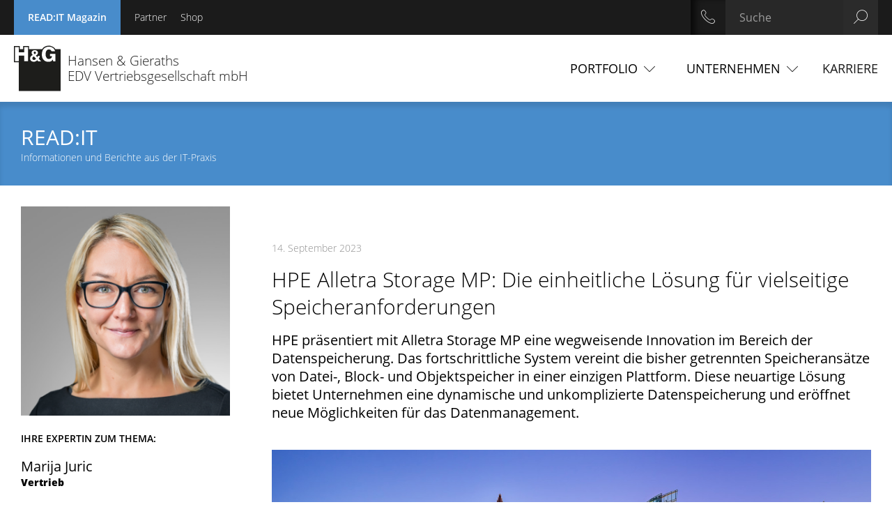

--- FILE ---
content_type: text/html; charset=utf-8
request_url: https://www.hug.de/readit-magazin/hpe-alletra-storage-mp-die-einheitliche-loesung-fuer-vielseitige-speicher-anforderungen/
body_size: 5505
content:
<!DOCTYPE html>
<html lang="de">
<head>

<meta charset="utf-8">
<!-- 
	This website is powered by TYPO3 - inspiring people to share!
	TYPO3 is a free open source Content Management Framework initially created by Kasper Skaarhoj and licensed under GNU/GPL.
	TYPO3 is copyright 1998-2026 of Kasper Skaarhoj. Extensions are copyright of their respective owners.
	Information and contribution at https://typo3.org/
-->


<link rel="icon" href="/typo3conf/ext/hug_base/Resources/Public/Icons/favicon.ico" type="image/vnd.microsoft.icon">
<title>HPE Alletra Storage MP: Die einheitliche Lösung für vielseitige Speicher-Anforderungen – H&amp;G</title>
<meta name="generator" content="TYPO3 CMS">
<meta name="description" content="HPE präsentiert mit Alletra Storage MP eine wegweisende Innovation im Bereich der Datenspeicherung. Das fortschrittliche System vereint die bisher getrennten Speicheransätze von Datei-, Block- und Objektspeicher in einer einzigen Plattform. Diese neuartige Lösung bietet Unternehmen eine dynamische und unkomplizierte Datenspeicherung und eröffnet neue Möglichkeiten für das Datenmanagement.">
<meta name="viewport" content="width=device-width, user-scalable=no, initial-scale=1.0, maximum-scale=1.0, minimum-scale=1.0">
<meta name="twitter:card" content="summary">
<meta name="format-detection" content="telephone=no">


<link rel="stylesheet" href="/typo3temp/assets/compressed/merged-c45f3085b4a9dd170d8b3fefa2d91cea-1dcd0639031f6a7bca4857dbaf0cc0dd.css?1752755938" media="all">







<link rel="canonical" href="https://www.hug.de/readit-magazin/hpe-alletra-storage-mp-die-einheitliche-loesung-fuer-vielseitige-speicher-anforderungen"/>

</head>
<body>


<header id="header">
    <div class="top-bar">
        <div class="container">
            <div class="meta-nav">
                <ul>
                    <li class="read-it"><a href="/readit-magazin/">READ:IT <span>Magazin</span></a></li>
                    <li><a href="/partner">Partner</a></li><li><a href="http://shop.hug.de/eshop.php" target="_blank" rel="noreferrer">Shop</a></li>
                </ul>
            </div>

            <div class="header-right">
                <div class="contact">
                    <input type="checkbox" id="contact" class="header-level1" />
                    <label for="contact"><span class="icon-phone-call"></span></label>
                    <ul class="contact-list"><li>Zentrale/Vertrieb:<a href="tel:+4922890800">+49 228 9080-0</a></li></ul>
                </div>

                <div class="search">
                    
<input type="checkbox" id="search" class="header-level1" />
<label for="search"><span class="icon-search "></span></label>
<form method="post" class="search-form" action="/suche?tx_indexedsearch_pi2%5Baction%5D=search&amp;tx_indexedsearch_pi2%5Bcontroller%5D=Search&amp;cHash=36f7c0e35f8c87bc19c86a5038e95d4d">
<div>
<input type="hidden" name="tx_indexedsearch_pi2[__referrer][@extension]" value="IndexedSearch" />
<input type="hidden" name="tx_indexedsearch_pi2[__referrer][@controller]" value="Search" />
<input type="hidden" name="tx_indexedsearch_pi2[__referrer][@action]" value="form" />
<input type="hidden" name="tx_indexedsearch_pi2[__referrer][arguments]" value="YTowOnt99117811af7b672d102ff291b2ba63b625c41c625" />
<input type="hidden" name="tx_indexedsearch_pi2[__referrer][@request]" value="{&quot;@extension&quot;:&quot;IndexedSearch&quot;,&quot;@controller&quot;:&quot;Search&quot;,&quot;@action&quot;:&quot;form&quot;}5eb6d96f1db7a0ea2e1795695f67c37e06f15261" />
<input type="hidden" name="tx_indexedsearch_pi2[__trustedProperties]" value="[]19d96df04f4bc61005d5b5ea7a21997f2944e0da" />
</div>

	<input type="search" name="tx_indexedsearch_pi2[search][sword]" class="search-input" placeholder="Suche">
	<button class="search-submit" type="submit"><span class="icon-search"></span></button>
</form>



                </div>
            </div>
        </div>
    </div>

    <div class="container">
        <div class="logo">
            <h1>
                <a href="/">
                    <img src="/typo3conf/ext/hug_base/Resources/Public/Images/logo.svg" width="67" height="66" alt="Hansen und Gieraths">
                    <span>Hansen & Gieraths<br>EDV Vertriebsgesellschaft mbH</span>
                </a>
            </h1>
        </div>

        <nav class="main-nav">
            <input type="checkbox" id="main-menu" class="header-level1">
            <label for="main-menu"><span class="icon-more"></span></label>
            <ul class="menu-list">
                <li><input type="checkbox" class="level1" id="page_4_" /><label class="more" for="page_4_"><span>Portfolio</span></label><div class="nav-wrapper"><ul><li class="nav-column"><input type="checkbox" class="level2" id="page_7_" /><label for="page_7_" class="more">Konzepte<span>strategisch geplant</span></label><ul class="nav-list"><li><a href="/mobility">Mobility</a></li><li><a href="/healthcare">Healthcare</a></li><li><a href="/cloud">Cloud</a></li><li><a href="/kiwo">Kirche und Wohlfahrt</a></li></ul></li><li class="nav-column"><input type="checkbox" class="level2" id="page_11_" /><label for="page_11_" class="more">Infrastruktur<span>für optimalen Workflow</span></label><ul class="nav-list"><li><a href="/arbeitsplatz">Arbeitsplatz</a></li><li><a href="/it-security">IT-Security</a></li><li><a href="/managed-print-services">Managed Print Services</a></li><li><a href="/netzwerke">Netzwerke</a></li><li><a href="/server-storage">Server & Storage</a></li><li><a href="/telefonie-ucc">Telefonie / UCC</a></li><li><a href="/virtualisierung">Virtualisierung</a></li></ul></li><li class="nav-column"><input type="checkbox" class="level2" id="page_20_" /><label for="page_20_" class="more">Services<span>mit Know-How</span></label><ul class="nav-list"><li><a href="/managed-services">Managed Services</a></li><li><a href="/consulting">Consulting</a></li><li><a href="/rollout">Rollout</a></li><li><a href="/konferenz-it-service">Konferenz-IT-Service</a></li><li><a href="/workshops-training">Workshops & Training</a></li><li><a href="/e-procurement">E-Procurement</a></li></ul></li><li class="nav-column"><input type="checkbox" class="level2" id="page_25_" /><label for="page_25_" class="more">Support<span>mit kurzer Reaktionszeit</span></label><ul class="nav-list"><li><a href="/reparatur">Reparatur</a></li><li><a href="/support">Fernwartung per Teamviewer</a></li></ul></li></ul></div></li><li><input type="checkbox" class="level1" id="page_5_" /><label class="more" for="page_5_"><span>Unternehmen</span></label><div class="nav-wrapper"><ul class="nav-list"><li><a href="/unternehmen/ueber-uns">Über uns</a></li><li><a href="http://jobs.hug.de">Karriere</a></li><li><a href="/unternehmen/kontakt">Kontakt</a></li></ul></div></li><li><input type="checkbox" class="level1" id="page_497_" /><label for="page_497_"><a href="http://jobs.hug.de">Karriere</a></label></li>
                <li class="meta-nav-mobil">
                    <ul>
                        <li><a href="/partner">Partner</a></li><li><a href="http://shop.hug.de/eshop.php" target="_blank" rel="noreferrer">Shop</a></li>
                    </ul>
                </li>
            </ul>
        </nav>
    </div>
</header>


    <section class="page-content__wrapper">
        <article class="page-content">
            </article></section>

	<section class="magazin-title__wrapper" id="c4138">
    	<div class="magazin-title">
        	
				<h1 class="magazin-title__title">Read:IT</h1>
			
			
			
        		<div class="magazin-title__lead">Informationen und Berichte aus der IT-Praxis</div>
			
      	</div>
    </section>

    <section class="page-content__wrapper"><article class="page-content">
        </article>
    </section>

    <section class="news-content__wrapper">
        <aside class="news-content__aside">
            
<div id="c4140" class="frame frame-default frame-type-html frame-layout-0"><span id="start"><span></div>

<div class="ref-card"><img src="/fileadmin/redaktion/bilder/mitarbeiter/Marija_Juric_web.png" class="refdetail-card__image"><div class="refdetail-card__ihr">Ihre Expertin zum Thema:</div><div class="refdetail-card__name">Marija Juric</div><div class="refdetail-card__position">Vertrieb</div><div class="refdetail-card__phone">+49 228 9080 454</div><a href="mailto:marija.juric@hug.de" class="refdetail-card__email">marija.juric@hug.de</a></div>
<div id="c4128" class="frame frame-default frame-type-div frame-layout-0"><hr class="ce-div" /></div>


	<div class="images">
		
    <div id="c4127">
		
			<div class="image hg-centered">
				

				

				

				<img src="/fileadmin/redaktion/bilder/Partnerlogos/partner_hpe_aruba.png">

				

				
				
				
			</div>
		
	</div>


	</div>


<div id="c4126" class="frame frame-default frame-type-div frame-layout-0"><hr class="ce-div" /></div>

<section class="magazin-hero__wrapper" id="c4125">
		
				<div class="magazin-hero__content">
           			<div class="magazin-hero__text">
						<p>Artikel jetzt als PDF downloaden</p>
					</div>
					
					
						
	
						
							<a href="/fileadmin/dokumente/readit/hug_readit_2301_hpe_alletra_storage.pdf" target="_blank" class="magazin-hero__download">Jetzt Downloaden</a>
						

						
					
          		</div>
			
	</section>
        </aside>

        <div class="news-content">
            
            <div class="header-companion" style="margin-top: 0"><div class="blog-content__info">14. September 2023</div></div>

            <div id="c4137" class="">
		<h2>HPE Alletra Storage MP: Die einheitliche Lösung für vielseitige Speicheranforderungen</h2>
<h3>HPE präsentiert mit Alletra Storage MP eine wegweisende Innovation im Bereich der Datenspeicherung. Das fortschrittliche System vereint die bisher getrennten Speicheransätze von Datei-, Block- und Objektspeicher in einer einzigen Plattform. Diese neuartige Lösung bietet Unternehmen eine dynamische und unkomplizierte Datenspeicherung und eröffnet neue Möglichkeiten für das Datenmanagement.</h3>
	</div>
	<div class="images">
		
    <div id="c4136">
		
			<div class="image hg-centered">
				

				

				

				<img src="/fileadmin/pics/readit1-23-alletra.jpg">

				

				
				
				
			</div>
		
	</div>


	</div>

<div id="c4135" class="">
		<p>Traditionell stehen Unternehmen vor der Frage, welcher Speichertyp am besten für ihre Bedürfnisse geeignet ist. Datei-, Block- und Objektspeicher haben jeweils ihre Vorzüge und Anwendungsbereiche. Oftmals setzen Unternehmen eine Kombination aus zwei oder allen drei Ansätzen ein. Jedoch erhöht der Einsatz unterschiedlicher Systeme die Komplexität und erschwert die Skalierung und Verwaltung der Hardware. Dies führt zu ineffizienter Ressourcennutzung und belastet das Budget.</p>
<h3>Alletra Storage MP – die vereinte Plattform</h3>
<p>HPE hat mit Alletra Storage MP eine wegweisende Lösung geschaffen, die diese Herausforderungen überwindet. Das System besteht aus standardisierten, kombinierbaren Bausteinen für Rechenleistung (Nodes), Speicherkapazität (JBOF) und Netzwerk-Switches. Diese Bausteine wer- den je nach Bedarf für verschiedene softwaredefinierte Speicher-Personas und Anwendungsfälle konfiguriert. Unternehmen können somit auswählen, ob sie Alletra Storage MP als Datei- oder Blockspeicher, später auch als Objektspeicher nutzen möchten. Aktuell ist es noch nicht möglich, Datei- und Blockspeicher zeitgleich auf einem System auszuführen, aber die Hardware ist identisch.</p>
<h3>Die Vorteile der vereinten Plattform</h3>
<p>Alletra Storage MP vereint somit die Vorteile der bisher getrennten Speicherkonzepte. Dateispeicher ermöglichen eine einfache Bedienung und granulare Zugriffskontrolle, da sie Daten in Form von Dateien in Verzeichnissen speichern. Blockspeicher bieten schnellen und direkten Zugriff auf Speicherblöcke und sind ideal für Datenbanken und virtuelle Maschinen. Objektspeicher hingegen zeichnen sich durch ihre hohe Skalierbarkeit aus und eignen sich perfekt für die Speicherung großer Mengen unstrukturierter Daten über mehrere Standorte hinweg. Beispielsweise finden sie in der Medizin Anwendung, umMRT-, CT- oder Röntgenbilder zu speichern.</p>
<h3>Flexibel und skalierbar</h3>
<p>Mit Alletra Storage MP können Unternehmen ihre Speicherressourcen flexibel erweitern und skalieren. Durch Hinzufügen von JBOF-Einheiten kann die Kapazität erhöht werden, während eine Erhöhung der Controller-Nodes die Leistung steigert. Auf diese Weise lassen sich Ressourcen gezielt und bedarfsgerecht erweitern und kombinieren. Das System eignet sich somit für datengetriebene Organisationen jeder Größe, von kleinen Unternehmen bis hin zu globalen Konzernen.</p>
<h3>Eine vereinfachte Verwaltung</h3>
<p>Eine einheitliche Managementkonsole macht die Verwaltung von Alletra Storage MP wesentlich einfacher als die bisherigen Speichersilos. Administratoren haben die Möglichkeit, alle Speicherressourcen von einem zentralen Ort aus zu überwachen und zu steuern. Die Standardisierung der Hardware sorgt zudem für eine vereinfachte Supply-Chain, was zu einer höheren Produktverfügbarkeit und kürzeren Lieferzeiten führt.</p>
<h3>Ein Upgrade auf Alletra Storage MP lohnt sich</h3>
<p>Fest steht schon jetzt: Alletra Storage MP gehört die Zukunft. Ein früher Umstieg auf das neue System kann sich lohnen, da HPE und seine Partnerunternehmen in der Einführungsphase verschiedene Vergünstigungen anbieten.</p>
	</div>
<div id="c4141" class="frame frame-default frame-type-html frame-layout-0"><p>&nbsp;</p><p style="text-align: right; font-size: 10px"><i>Bildnachweis: Adobe Stock</i></p></div>


        </div>
    </section>


<div class="page-foot__wrapper">
    <div class="page-foot__logobar logo-bar__wrapper">
        <div class="logo-bar__container">
            
        </div>
    </div>

    <div class="page-foot__nav foot-nav__wrapper">
        <div class="foot-nav"><div class="foot-nav__menu foot-nav__menu--arch"><h3 class="foot-nav__title">Konzepte</h3><ul class="foot-nav__list"><li class="foot-nav__item"><a href="/mobility" class="foot-nav__link">Mobility</a></li><li class="foot-nav__item"><a href="/cloud" class="foot-nav__link">Cloud</a></li><li class="foot-nav__item"><a href="/it-security" class="foot-nav__link">IT-Security</a></li><li class="foot-nav__item"><a href="/kiwo" class="foot-nav__link">Kirche und Wohlfahrt</a></li></ul></div><div class="foot-nav__menu foot-nav__menu--it"><h3 class="foot-nav__title">Infrastruktur</h3><ul class="foot-nav__list"><li class="foot-nav__item"><a href="/telefonie-ucc" class="foot-nav__link">Telefonie / UCC</a></li><li class="foot-nav__item"><a href="/arbeitsplatz" class="foot-nav__link">Arbeitsplatz</a></li><li class="foot-nav__item"><a href="/netzwerke" class="foot-nav__link">Netzwerke</a></li><li class="foot-nav__item"><a href="/server-storage" class="foot-nav__link">Server & Storage</a></li><li class="foot-nav__item"><a href="/virtualisierung" class="foot-nav__link">Virtualisierung</a></li><li class="foot-nav__item"><a href="/managed-print-services" class="foot-nav__link">Managed Print Services</a></li></ul></div><div class="foot-nav__menu foot-nav__menu--serv"><h3 class="foot-nav__title">IT-Services</h3><ul class="foot-nav__list"><li class="foot-nav__item"><a href="/managed-services" class="foot-nav__link">Managed Services</a></li><li class="foot-nav__item"><a href="/consulting" class="foot-nav__link">Consulting</a></li><li class="foot-nav__item"><a href="/rollout" class="foot-nav__link">Rollout</a></li><li class="foot-nav__item"><a href="/konferenz-it-service" class="foot-nav__link">Konferenz-IT-Service</a></li><li class="foot-nav__item"><a href="/workshops-training" class="foot-nav__link">Workshops & Training</a></li><li class="foot-nav__item"><a href="/e-procurement" class="foot-nav__link">E-Procurement</a></li></ul></div><div class="foot-nav__menu foot-nav__menu--support"><h3 class="foot-nav__title">Support</h3><ul class="foot-nav__list"><li class="foot-nav__item"><a href="/reparatur" class="foot-nav__link">Reparatur</a></li><li class="foot-nav__item"><a href="/support" class="foot-nav__link">Fernwartung</a></li></ul></div><div class="foot-nav__menu foot-nav__menu--unter"><h3 class="foot-nav__title">Unternehmen</h3><ul class="foot-nav__list"><li class="foot-nav__item"><a href="/unternehmen/ueber-uns" class="foot-nav__link">Über uns</a></li><li class="foot-nav__item"><a href="http://jobs.hug.de" class="foot-nav__link">Karriere</a></li><li class="foot-nav__item"><a href="/unternehmen/kontakt" class="foot-nav__link">Kontakt</a></li></ul></div><div class="foot-nav__menu foot-nav__menu--info"><h3 class="foot-nav__title">Informationen</h3><ul class="foot-nav__list"><li class="foot-nav__item"><a href="/informationen/agb" class="foot-nav__link">AGB</a></li><li class="foot-nav__item"><a href="/informationen/datenschutzerklaerung" class="foot-nav__link">Datenschutzerklärung</a></li><li class="foot-nav__item"><a href="/informationen/impressum" class="foot-nav__link">Impressum</a></li></ul></div></div>
    </div>

    <div class="page-foot__copy foot-copy__wrapper">
        <div class="foot-copy">
            <div class="foot-copy__info">&copy; 2026 H&amp;G Hansen &amp; Gieraths EDV Vertriebsgesellschaft mbH Bonn. Alle Rechte vorbehalten.</div><div class="foot-copy__social">H&amp;G folgen</div>
        </div>
    </div>
</div>
<script src="/typo3temp/assets/compressed/merged-49a01abbf4fa56dcecb391806b765996-653a87be3a9d613d20791ba0f9b0e281.js?1712241260"></script>

<script src="/typo3temp/assets/compressed/merged-a12b81146bf7e0ea4df6359d7183d031-641e4671cd9693f58363fe14dd5a20fe.js?1712241260"></script>
<script src="/typo3temp/assets/compressed/Form.min-0e3a8cc98935b7d1e825965709187e50.js?1752751094" defer="defer"></script>



</body>
</html>

--- FILE ---
content_type: text/css; charset=utf-8
request_url: https://www.hug.de/typo3temp/assets/compressed/merged-c45f3085b4a9dd170d8b3fefa2d91cea-1dcd0639031f6a7bca4857dbaf0cc0dd.css?1752755938
body_size: 35284
content:
@charset "UTF-8";.ce-align-left{text-align:left;}.ce-align-center{text-align:center;}.ce-align-right{text-align:right;}.ce-table td,.ce-table th{vertical-align:top;}.ce-textpic,.ce-image,.ce-nowrap .ce-bodytext,.ce-gallery,.ce-row,.ce-uploads li,.ce-uploads div{overflow:hidden;}.ce-left .ce-gallery,.ce-column{float:left;}.ce-center .ce-outer{position:relative;float:right;right:50%;}.ce-center .ce-inner{position:relative;float:right;right:-50%;}.ce-right .ce-gallery{float:right;}.ce-gallery figure{display:table;margin:0;}.ce-gallery figcaption{display:table-caption;caption-side:bottom;}.ce-gallery img{display:block;}.ce-gallery iframe{border-width:0;}.ce-border img,.ce-border iframe{border:2px solid #000000;padding:0px;}.ce-intext.ce-right .ce-gallery,.ce-intext.ce-left .ce-gallery,.ce-above .ce-gallery{margin-bottom:10px;}.ce-image .ce-gallery{margin-bottom:0;}.ce-intext.ce-right .ce-gallery{margin-left:10px;}.ce-intext.ce-left .ce-gallery{margin-right:10px;}.ce-below .ce-gallery{margin-top:10px;}.ce-column{margin-right:10px;}.ce-column:last-child{margin-right:0;}.ce-row{margin-bottom:10px;}.ce-row:last-child{margin-bottom:0;}.ce-above .ce-bodytext{clear:both;}.ce-intext.ce-left ol,.ce-intext.ce-left ul{padding-left:40px;overflow:auto;}.ce-headline-left{text-align:left;}.ce-headline-center{text-align:center;}.ce-headline-right{text-align:right;}.ce-uploads{margin:0;padding:0;}.ce-uploads li{list-style:none outside none;margin:1em 0;}.ce-uploads img{float:left;padding-right:1em;vertical-align:top;}.ce-uploads span{display:block;}.ce-table{width:100%;max-width:100%;}.ce-table th,.ce-table td{padding:0.5em 0.75em;vertical-align:top;}.ce-table thead th{border-bottom:2px solid #dadada;}.ce-table th,.ce-table td{border-top:1px solid #dadada;}.ce-table-striped tbody tr:nth-of-type(odd){background-color:rgba(0,0,0,.05);}.ce-table-bordered th,.ce-table-bordered td{border:1px solid #dadada;}.frame-space-before-extra-small{margin-top:1em;}.frame-space-before-small{margin-top:2em;}.frame-space-before-medium{margin-top:3em;}.frame-space-before-large{margin-top:4em;}.frame-space-before-extra-large{margin-top:5em;}.frame-space-after-extra-small{margin-bottom:1em;}.frame-space-after-small{margin-bottom:2em;}.frame-space-after-medium{margin-bottom:3em;}.frame-space-after-large{margin-bottom:4em;}.frame-space-after-extra-large{margin-bottom:5em;}.frame-ruler-before:before{content:'';display:block;border-top:1px solid rgba(0,0,0,0.25);margin-bottom:2em;}.frame-ruler-after:after{content:'';display:block;border-bottom:1px solid rgba(0,0,0,0.25);margin-top:2em;}.frame-indent{margin-left:15%;margin-right:15%;}.frame-indent-left{margin-left:33%;}.frame-indent-right{margin-right:33%;}@font-face{font-family:'icomoon';src:url('../../../typo3conf/ext/hug_checklist/Resources/Public/Fonts/icomoon.eot?okldqa');src:url('../../../typo3conf/ext/hug_checklist/Resources/Public/Fonts/icomoon.eot?okldqa#iefix') format('embedded-opentype'),url('../../../typo3conf/ext/hug_checklist/Resources/Public/Fonts/icomoon.ttf?okldqa') format('truetype'),url('../../../typo3conf/ext/hug_checklist/Resources/Public/Fonts/icomoon.woff?okldqa') format('woff'),url('../../../typo3conf/ext/hug_checklist/Resources/Public/Fonts/icomoon.svg?okldqa#icomoon') format('svg');font-weight:normal;font-style:normal;}[class^="icon-"],[class*=" icon-"]{font-family:'icomoon' !important;speak:none;font-style:normal;font-weight:normal;font-variant:normal;text-transform:none;line-height:1;-webkit-font-smoothing:antialiased;-moz-osx-font-smoothing:grayscale;}.print-analyse .icon-check_box_outline_blank:before{content:"\f00d" !important;font-size:22px !important;float:left !important;color:#db090a !important;}.print-analyse .icon-check_box:before{content:"\f00c" !important;float:left !important;font-size:22px !important;color:#488ccb !important;}.print-analyse .statement{font-size:13px;font-style:italic;margin-left:32px;color:#000;}.print-analyse .not-checked p,.print-analyse .checked p{margin-left:32px;}.print-analyse .checkboxes,.powermail_field{position:relative;}.print-analyse .checkboxes input,.powermail_field .checkbox input{position:absolute;left:0;top:9px;}.print-analyse .checkboxes label,.powermail_field .checkbox label{line-height:30px;margin-left:15px;padding-left:15px;display:inline-block;cursor:pointer;}.powermail_field .checkbox{max-width:480px;}.print-analyse .header-companion{text-transform:uppercase;margin:2rem 0 0 0;font-size:20px;font-weight:300 !important;}.refdetail-content .btn-checkboxes{display:inline-block;padding:10px 20px;margin-top:30px;text-align:center;text-decoration:none;text-transform:uppercase;border:1px solid #488ccb;color:#488ccb;}.refdetail-content .btn-checkboxes:hover,.refdetail-content .btn-checkboxes:focus,.refdetail-content .btn-checkboxes:active{color:#ffffff;background-color:#488ccb;}.pdf-inline{position:relative;}.pdf-btn{border:1px solid #488ccb;color:#488ccb;text-align:center;text-decoration:none;text-transform:uppercase;padding:10px 20px;margin-top:30px;position:absolute;top:-30px;;right:0;}.refdetail-content a.pdf-btn:hover,.refdetail-content a.pdf-btn:active{background-color:#488ccb;color:#fff;}.one-content{margin-right:0;}@media only screen and (max-width:530px){.pdf-btn{position:relative;top:0px;margin-top:15px;}}.cc-revoke,.cc-window{font-family:'Open Sans',sans-serif;}.cc-banner.cc-bottom{padding:1em;}.cc-link{color:#ffffff !important;}.cc-link:focus,.cc-link:hover{text-decoration:none !important;}.cc-banner .cc-btn:last-child{}.text-left{text-align:left;}.text-center{text-align:center;}.text-right{text-align:right;}.text-justify{text-align:justify;}.powermail_field .checkbox{position:relative;}.ref-card.content{margin:10px 0;padding:10px;overflow:hidden;}.ref-card.content.grey{background:#f0f0f0;}.ref-card.content .header{font-weight:600;font-size:24px;line-height:25px;margin:0 0 15px;text-transform:uppercase;}.ref-card.content .image-wrap{float:left;width:150px;margin-right:10px;}.ref-card.content .text-wrap{}.ref-card.content .refdetail-card__position{font-weight:normal;}.reference-filter .row-filters{display:flex;flex-wrap:wrap;margin:20px -10px;}.reference-filter > .row-filters{background-color:#f0f0f0;padding:25px 20px;margin:20px 0;position:relative;align-items:flex-start;}.reference-filter > .row-filters .filters{width:100%;margin:0 0 20px;border:none;background-color:#ffffff;}@media only screen and (min-width:576px){.reference-filter > .row-filters .filters{width:47%;margin-right:20px;}.reference-filter > .row-filters .filters:nth-child(2n+2){margin-right:0;}}@media only screen and (min-width:768px){.reference-filter > .row-filters .filters{width:31%;}.reference-filter > .row-filters .filters:nth-child(2n+2){margin-right:20px;}.reference-filter > .row-filters .filters:nth-child(3n+3){margin-right:0;}}@media only screen and (min-width:1200px){.reference-filter > .row-filters .filters{width:23.25%;padding:0 10px;}.reference-filter > .row-filters .filters:nth-child(2n+2),.reference-filter > .row-filters .filters:nth-child(3n+3){margin-right:20px;}.reference-filter > .row-filters .filters:nth-child(4n+4){margin-right:0;}}.reference-filter .filters{position:relative;}.reference-filter .filters .filteritem{margin-left:7px;}.reference-filter .filters legend,.reference-filter .selected-filters legend{font-size:18px;position:relative;background-color:#ffffff !important;padding:5px;}.reference-filter .filters legend{background-color:#ffffff;width:calc(100% + 20px);padding-left:15px;max-width:inherit;margin:0 -10px;}.reference-filter .filters legend.dropdown{position:relative;cursor:pointer;height:35px;}.reference-filter .filters legend.dropdown + div{display:none;}.reference-filter .filters.open legend.dropdown + div{display:inline-block;margin-bottom:10px;padding:5px 10px 10px;position:absolute;left:0;width:100%;background:#ffffff;z-index:1;}.reference-filter .filters legend.dropdown:after{display:inline-block;content:"\e901";font-size:16px;font-family:"icomoon";font-weight:bold;color:#1B1B1B;position:absolute;right:10px;top:10px;transform:rotate(90deg);cursor:pointer;}.reference-filter .filters.open legend.dropdown:after{transform:rotate(270deg);}.reference-filter .filters .filteritem label,.reference-filter .selected-filters .filteritem label{padding-left:5px;font-size:16px;cursor:pointer;}.reference-filter input[type="submit"],.reference-filter .selected-filters .reset-filters{background:#488ccb;border-radius:0;transition:none;border:none;padding:0 60px;height:40px;color:#ffffff;position:absolute;right:31px;bottom:20px;}.reference-filter input[type="submit"]:hover,.reference-filter .selected-filters .reset-filters:hover,.reference-filter input[type="submit"]:focus,.reference-filter .selected-filters .reset-filters:focus{background:#3366c1;}.reference-filter .selected-filters{margin:30px 0 0 0;padding:10px 20px;border:none;background-color:#f0f0f0;position:relative;}.reference-filter .selected-filters legend{position:relative;top:-10px;display:inline-block;background-color:#f0f0f0 !important;padding:5px 20px;margin-left:-20px;}.reference-filter .selected-filters .row-filters{display:block;margin:0 80px 55px 0;}@media only screen and (min-width:500px){.reference-filter .selected-filters .row-filters{display:flex;margin:0 0 55px 0;}}@media only screen and (min-width:768px){.reference-filter .selected-filters .row-filters{display:block;margin:0 230px 10px 0;}}.reference-filter .selected-filters .selected-category{background:#cccccc;padding:5px;margin:0 5px 5px 0;}.reference-filter .selected-filters .filteritem{display:block;background:#f0f0f0;margin-top:5px;padding:5px;}@media only screen and (min-width:500px){.reference-filter .selected-filters .selected-category{width:47%;}}@media only screen and (min-width:768px){.reference-filter .selected-filters .selected-category{display:inline-block;width:auto;}.reference-filter .selected-filters .selected-category .category-label{margin-right:5px;}.reference-filter .selected-filters .filteritem{display:inline-block;margin-top:0;margin-left:0;padding:0 5px;}}.reference-filter .selected-filters .filteritem input[type=checkbox]{opacity:0;position:absolute;top:0;}.reference-filter .selected-filters .filteritem label{cursor:pointer;display:block;padding:0 0 7px 0;position:relative;}@media only screen and (min-width:768px){.reference-filter .selected-filters .selected-category{margin-right:5px;}.reference-filter .selected-filters .filteritem label{display:inline-block;padding:0 0 7px 0;}}.reference-filter .selected-filters .filteritem:hover label,.reference-filter .selected-filters .filteritem:focus label,.reference-filter .selected-filters .filteritem:hover label span:after,.reference-filter .selected-filters .filteritem:focus label span:after{color:#488ccb;}.reference-filter .selected-filters .filteritem:first-child label{padding-left:0;}.reference-filter .selected-filters .filteritem label span{width:15px;height:25px;display:inline-block;position:absolute;top:0;right:0;margin-left:5px;}@media only screen and (min-width:768px){.reference-filter .selected-filters .filteritem label span{position:relative;top:7px;left:0;right:auto;}}.reference-filter .selected-filters .filteritem label span:after,.reference-filter .selected-filters .reset-filters:after{content:"x";color:#000000;font-size:24px;position:absolute;top:-7px;right:0px;}.reference-filter .selected-filters .reset-filters:after{top:0;left:auto;right:15px;color:#ffffff;}.reference-filter .selected-filters .reset-filters{position:absolute;right:20px;bottom:20px;padding:8px 40px 5px 20px;}@media only screen and (min-width:768px){.reference-filter .selected-filters .reset-filters{position:absolute;right:20px;top:44px;bottom:auto;}}.reference-list-more{width:100%;}.reference-teaser-list{display:flex;flex-wrap:wrap;}.reference-teaser-list .reference-teaser{width:100%;padding:15px 15px;margin:10px 0;}@media only screen and (min-width:576px){.reference-teaser-list .reference-teaser{width:47%;display:inline-block;margin:10px 0;}.reference-teaser-list .reference-teaser:nth-child(2n+2){}}@media only screen and (min-width:868px){.reference-teaser-list .reference-teaser{width:33.3%;margin:10px 0;}.reference-teaser-list .reference-teaser:nth-child(2n+2){}.reference-teaser-list .reference-teaser:nth-child(3n+3){}}.reference-teaser-list .reference-teaser .image-wrap img{width:100%;height:auto;display:inline-block;}.reference-teaser-list .reference-teaser .text-wrap h2{color:#488ccb;line-height:1.3;font-size:20px;font-weight:400;margin:1rem 0;height:108px;}@media only screen and (min-width:961px){.reference-teaser-list .reference-teaser .text-wrap h2{height:135px;}}@media only screen and (min-width:1080px){.reference-teaser-list .reference-teaser .text-wrap h2{height:108px;}}.reference-teaser-list .reference-teaser .text-wrap h2 a{font-weight:400;font-size:22px;text-transform:uppercase;text-decoration:none;color:#488ccb;line-height:25px;}.reference-teaser-list .reference-teaser .text-wrap p{width:100%;font-size:13px;line-height:24px;}.reference-teaser-list .reference-teaser .text-wrap .teaser-link{display:inline-block;border:1px solid #488ccb;color:#488ccb;text-align:center;text-decoration:none;text-transform:uppercase;padding:10px 20px;margin-top:30px;}.reference-teaser + .more{display:block;width:100%;margin-top:10px;border-top:1px solid #e6e6e6;padding-top:20px;}.tx-hugreferences-detail{overflow:hidden;}.tx-hugreferences-detail .image-wrap{display:inline-block;float:left;margin-right:3%;width:30%;}.tx-hugreferences-detail .text-wrap{display:flex;flex-wrap:wrap;}.tx-hugreferences-detail .text-wrap .category-sublist{width:44%;margin-right:6%;margin-bottom:10px;}.tx-hugreferences-detail .text-wrap .category-sublist .filtercategory{font-size:14px;font-weight:bold;color:#488ccb;}.tx-hugreferences-detail .text-wrap .category-sublist ul{font-size:14px;margin-left:0;list-style:none;}@media only screen and (min-width:961px){.ref-boxes__image{height:220px;}.ref-boxes__title{height:135px;}}@media only screen and (min-width:1025px){.ref-boxes__image{height:276px;}}@media only screen and (min-width:1080px){.ref-boxes__title{height:108px;}}@font-face{font-family:'icomoon';src:url("/typo3conf/ext/hug_base/Resources/Public/Fonts/icomoon.woff?8wq1ou") format("woff");font-weight:normal;font-style:normal;}[class^="icon-"],[class*=" icon-"]{position:relative;}[class^="icon-"]:before,[class*=" icon-"]:before{content:"";font-size:20px;font-family:"icomoon";color:#1B1B1B;font-style:normal;font-weight:normal;font-variant:normal;text-transform:none;line-height:1;-webkit-font-smoothing:antialiased;-moz-osx-font-smoothing:grayscale;}.icon-more:before{content:"\e900";}.icon-next:before{content:"\e901";}.icon-open-book:before{content:"\e902";}.icon-phone-call:before{content:"\e903";}.icon-search:before{content:"\e904";}@font-face{font-family:'Open Sans Light';font-style:normal;font-weight:300;src:local("Open Sans Light"),local("OpenSans-Light"),url("/typo3conf/ext/hug_base/Resources/Public/Fonts/open-sans-v15-latin-300.woff2") format("woff2"),url("/typo3conf/ext/hug_base/Resources/Public/Fonts/open-sans-v15-latin-300.woff") format("woff");}@font-face{font-family:'Open Sans Regular';font-style:normal;font-weight:400;src:local("Open Sans Regular"),local("OpenSans-Regular"),url("/typo3conf/ext/hug_base/Resources/Public/Fonts/open-sans-v15-latin-regular.woff2") format("woff2"),url("/typo3conf/ext/hug_base/Resources/Public/Fonts/open-sans-v15-latin-regular.woff") format("woff");}@font-face{font-family:'Open Sans SemiBold';font-style:normal;font-weight:600;src:local("Open Sans SemiBold"),local("OpenSans-SemiBold"),url("/typo3conf/ext/hug_base/Resources/Public/Fonts/open-sans-v15-latin-600.woff2") format("woff2"),url("/typo3conf/ext/hug_base/Resources/Public/Fonts/open-sans-v15-latin-600.woff") format("woff");}@font-face{font-family:'Open Sans ExtraBold';font-style:normal;font-weight:800;src:local("Open Sans ExtraBold"),local("OpenSans-ExtraBold"),url("/typo3conf/ext/hug_base/Resources/Public/Fonts/open-sans-v15-latin-800.woff2") format("woff2"),url("/typo3conf/ext/hug_base/Resources/Public/Fonts/open-sans-v15-latin-800.woff") format("woff");}#header .main-nav{float:right;}#header .main-nav ul li{float:left;padding:0 30px;}#header .main-nav ul li:nth-last-child(2){padding-right:0;}#header .main-nav ul li a{color:#1B1B1B;text-decoration:none;font-family:'Open Sans',sans-serif;}#header .main-nav ul li input[type="checkbox"]{opacity:0;position:absolute;}#header .main-nav ul li input[type="checkbox"]:checked + label a,#header .main-nav ul li input[type="checkbox"]:checked + label span{text-shadow:0.5px 0 0 currentColor;border-bottom:5px solid #488ccb;padding-top:5px;}#header .main-nav ul li input[type="checkbox"]:checked ~ .nav-wrapper{display:block;}#header .main-nav ul li input[type="checkbox"]:checked + label:after{top:40px;transform:rotate(270deg);}#header .main-nav ul li label{position:relative;display:block;cursor:pointer;}#header .main-nav ul li label a,#header .main-nav ul li label span{font-size:18px;font-size:1.125rem;text-transform:uppercase;height:96px;display:flex;align-items:center;}#header .main-nav ul li label.more:after{display:inline-block;content:"\e901";font-size:16px;font-family:"icomoon";color:#1B1B1B;position:absolute;right:-25px;top:41px;transform:rotate(90deg);cursor:pointer;}#header .main-nav ul li:hover label a,#header .main-nav ul li:hover label span,#header .main-nav ul li:focus label a,#header .main-nav ul li:focus label span{text-shadow:0.5px 0 0 currentColor;border-bottom:5px solid #488ccb;padding-top:5px;}#header .main-nav ul li:hover .nav-wrapper label a,#header .main-nav ul li:hover .nav-wrapper label span,#header .main-nav ul li:focus .nav-wrapper label a,#header .main-nav ul li:focus .nav-wrapper label span{text-shadow:none;border-bottom:none;padding-top:0;}#header .main-nav ul li:first-child{padding-right:40px;}#header .main-nav ul li:last-child{padding-right:0;}#header .main-nav ul .nav-wrapper{display:none;position:absolute;top:146px;left:0;right:0;box-shadow:inset 0 4px 10px 0 rgba(0,0,0,0.1),0 7px 6px 0 rgba(0,0,0,0.1);background-color:#F9F9F9;z-index:10;padding:0 40px;}#header .main-nav ul .nav-wrapper ul{display:flex;justify-content:space-between;max-width:1260px;margin:0 auto;padding:50px 0;}#header .main-nav ul .nav-wrapper .nav-column{width:20%;padding:0;}#header .main-nav ul .nav-wrapper .nav-column label{text-transform:uppercase;font-family:'Open Sans Regular',sans-serif;font-size:28px;font-size:1.75rem;margin:0;height:auto;}#header .main-nav ul .nav-wrapper .nav-column label span{font-family:'Open Sans',sans-serif;font-weight:300;text-transform:none;font-size:18px;font-size:1.125rem;color:#818181;margin:0 0 40px;padding:0;display:block;height:auto;}#header .main-nav ul .nav-wrapper .nav-column .nav-list{display:block;width:auto;margin:0;padding:0;}#header .main-nav ul .nav-wrapper .nav-column .nav-list li{float:none;border-bottom:1px solid #DDDDDD;padding:0;}#header .main-nav ul .nav-wrapper .nav-column .nav-list li a{display:block;width:100%;padding:10px 0;color:#488ccb;}#header .main-nav ul .nav-wrapper .nav-column .nav-list li a:hover,#header .main-nav ul .nav-wrapper .nav-column .nav-list li a:focus{background-color:#488ccb;color:#fff;padding-left:5px;}#header .main-nav ul .nav-wrapper > ul.nav-list{padding:23px 0;}#header .main-nav ul .nav-wrapper > ul.nav-list li{width:20%;text-align:left;padding:0;}#header .main-nav ul .nav-wrapper > ul.nav-list li a{font-family:'Open Sans',sans-serif;text-transform:uppercase;color:#488ccb;font-size:18px;font-size:1.125rem;}#header .main-nav ul .nav-wrapper > ul.nav-list li a:hover,#header .main-nav ul .nav-wrapper > ul.nav-list li a:focus{color:#1B1B1B;}#header .main-nav .meta-nav-mobil{display:none;}@media only screen and (max-width:575px){#header .main-nav .menu-list .meta-nav-mobil{display:block;background-color:#E6E6E6;border-bottom:none;}#header .main-nav .menu-list .meta-nav-mobil ul{display:flex;justify-content:space-between;}#header .main-nav .menu-list .meta-nav-mobil ul li{box-shadow:inset 0 0 10px 0 rgba(0,0,0,0.05);flex:1;text-align:center;}#header .main-nav .menu-list .meta-nav-mobil ul li a{color:#488ccb;font-size:18px;font-size:1.125rem;padding:10px 20px;display:inline-block;}}@media only screen and (max-width:991px){#header .main-nav{float:none;display:block !important;position:inherit;}#header .main-nav input[type="checkbox"]{opacity:0;position:absolute;}#header .main-nav input[type="checkbox"]:checked + label{border-bottom:5px solid #488ccb;}#header .main-nav input[type="checkbox"]:checked + label + .menu-list{display:flex;}#header .main-nav label{box-shadow:inset 10px 0 10px -3px rgba(0,0,0,0.64);height:50px;width:50px;display:inline-block;cursor:pointer;position:absolute;right:0;top:0;}#header .main-nav label [class^="icon-"]:before,#header .main-nav label [class*=" icon-"]:before{color:#fff;position:absolute;top:14px;left:15px;}#header .main-nav .menu-list{display:none;width:100%;z-index:10;position:absolute;top:50px;left:0;right:0;background-color:#fff;flex-direction:column;box-shadow:0 3px 6px 0 rgba(0,0,0,0.1);}#header .main-nav .menu-list li{border-bottom:1px solid #DDDDDD;padding:0;}#header .main-nav .menu-list li:first-child{padding-right:0;}#header .main-nav .menu-list li label{box-shadow:none;height:auto;width:calc(100% - 50px);cursor:pointer;}#header .main-nav .menu-list li label span,#header .main-nav .menu-list li label a{height:auto;padding:10px 20px;}#header .main-nav .menu-list li label.more{border-right:1px solid #DDDDDD;}#header .main-nav .menu-list li label.more:after{right:-35px;top:15px;}#header .main-nav .menu-list li:hover label a,#header .main-nav .menu-list li:hover label span,#header .main-nav .menu-list li:focus label a,#header .main-nav .menu-list li:focus label span{text-shadow:none;border-bottom:none;padding-top:10px;}#header .main-nav .menu-list li input[type="checkbox"]:checked + label a,#header .main-nav .menu-list li input[type="checkbox"]:checked + label span{text-shadow:none;border-bottom:none;padding-top:10px;}#header .main-nav .menu-list li input[type="checkbox"]:checked + label{border-bottom:none;}#header .main-nav .menu-list li input[type="checkbox"]:checked + label:after{top:15px;transform:rotate(270deg);}#header .main-nav .menu-list .nav-wrapper{position:relative;top:0;left:0;padding:0;box-shadow:inset 0 4px 10px 0 rgba(0,0,0,0.1);}#header .main-nav .menu-list .nav-wrapper ul{display:block;padding:0;}#header .main-nav .menu-list .nav-wrapper ul li.nav-column{float:none;width:100%;border-bottom:1px solid #DDDDDD;}#header .main-nav .menu-list .nav-wrapper ul li.nav-column label{padding:10px 20px;}#header .main-nav .menu-list .nav-wrapper ul li.nav-column label.more:after{top:26px;}#header .main-nav .menu-list .nav-wrapper ul li.nav-column input[type="checkbox"]:checked + label span{padding-top:0;}#header .main-nav .menu-list .nav-wrapper ul li.nav-column input[type="checkbox"]:checked + label.more:after{top:26px;}#header .main-nav .menu-list .nav-wrapper ul li.nav-column input[type="checkbox"]:checked + label + .nav-list{display:block;}#header .main-nav .menu-list .nav-wrapper ul li.nav-column label{font-family:"Open Sans",sans-serif;font-size:16px;font-size:1rem;}#header .main-nav .menu-list .nav-wrapper ul li.nav-column label span{font-size:12px;font-size:0.75rem;margin:0;}#header .main-nav .menu-list .nav-wrapper ul li.nav-column .nav-list{display:none;}#header .main-nav .menu-list .nav-wrapper ul li.nav-column .nav-list li{background-color:#fff;}#header .main-nav .menu-list .nav-wrapper ul li.nav-column .nav-list li:first-child{border-top:1px solid #DDDDDD;}#header .main-nav .menu-list .nav-wrapper ul li.nav-column .nav-list li a{padding:10px 20px;}#header .main-nav .menu-list .nav-wrapper > ul.nav-list{background-color:#fff;padding:0;}#header .main-nav .menu-list .nav-wrapper > ul.nav-list li{float:none;display:block;width:100%;}#header .main-nav .menu-list .nav-wrapper > ul.nav-list li:first-child{border-top:1px solid #DDDDDD;}#header .main-nav .menu-list .nav-wrapper > ul.nav-list li a{padding:10px 20px;display:block;text-transform:none;font-size:14px;font-size:0.875rem;}#header .main-nav .menu-list .nav-wrapper > ul.nav-list li a:hover,#header .main-nav .menu-list .nav-wrapper > ul.nav-list li a:focus{background-color:#488ccb;color:#fff;padding-left:20px;}}@media only screen and (min-width:992px){#header .main-nav input[type="checkbox"],#header .main-nav input#main-menu + label{display:none;}#header .main-nav ul .nav-wrapper li.nav-column label{pointer-events:none;}#header .main-nav ul .nav-wrapper li.nav-column label:after{content:"";}}*,*:before,*:after{margin:0;padding:0;box-sizing:border-box;}#header{box-shadow:0 5px 5px 0 rgba(0,0,0,0.1);font-family:'Open Sans',sans-serif;font-size:14px;font-size:0.875rem;}#header .container{max-width:1800px;width:100%;margin:0 auto;}@media only screen and (min-width:992px){#header .container{padding:0 20px;}}#header ul li{list-style:none;}#header .top-bar{background-color:#1B1B1B;color:#fff;height:50px;}#header .top-bar ul li{color:#fff;float:left;}#header .top-bar ul li a{color:#fff;text-decoration:none;display:inline-block;}#header .top-bar .meta-nav{height:50px;float:left;}#header .top-bar .meta-nav ul li a{font-family:'Open Sans Light';padding:15px 10px 16px;}#header .top-bar .meta-nav ul li a:hover,#header .top-bar .meta-nav ul li a:focus{color:#488ccb;}#header .top-bar .meta-nav ul li.read-it a{background-color:#488ccb;padding:15px 20px 16px;margin-right:10px;font-family:'Open Sans SemiBold';}#header .top-bar .meta-nav ul li.read-it a:hover,#header .top-bar .meta-nav ul li.read-it a:focus{color:#fff;}@media only screen and (max-width:991px){#header .top-bar .meta-nav ul li.read-it a{padding-left:50px;}#header .top-bar .meta-nav ul li.read-it a:before{content:"\e902";font-size:25px;font-family:"icomoon";color:#fff;position:absolute;top:12px;left:15px;}#header .top-bar .meta-nav ul li.read-it a span{display:none;}}@media only screen and (max-width:575px){#header .top-bar .meta-nav ul li{display:none;}#header .top-bar .meta-nav ul li.read-it{display:inline-block;}}#header .top-bar .header-right{height:50px;float:right;}@media only screen and (max-width:991px){#header .top-bar .header-right{margin-right:50px;}}#header .top-bar .header-right .contact{display:inline-block;margin-left:20px;}#header .top-bar .header-right .contact ul li{font-family:'Open Sans SemiBold';padding:15px 20px 16px;box-shadow:inset 10px 0 10px -3px rgba(0,0,0,0.64);}#header .top-bar .header-right .contact ul li a{font-family:'Open Sans Light';padding:0 5px;}@media only screen and (max-width:1460px){#header .top-bar .header-right .contact input[type="checkbox"]{opacity:0;position:absolute;}#header .top-bar .header-right .contact input[type="checkbox"]:checked + label{border-bottom:5px solid #488ccb;}#header .top-bar .header-right .contact input[type="checkbox"]:checked + label + .contact-list{display:flex;}#header .top-bar .header-right .contact label{box-shadow:inset 10px 0 10px -3px rgba(0,0,0,0.64);height:50px;width:50px;display:inline-block;cursor:pointer;}#header .top-bar .header-right .contact label [class^="icon-"]:before,#header .top-bar .header-right .contact label [class*=" icon-"]:before{color:#fff;position:absolute;top:14px;left:15px;}#header .top-bar .header-right .contact .contact-list{display:none;z-index:10;position:absolute;top:50px;left:0;right:0;justify-content:space-between;padding:0 19px;background-color:#1B1B1B;}#header .top-bar .header-right .contact .contact-list li{box-shadow:inset 0 0 10px 0 rgba(0,0,0,0.64);flex:1;}}@media only screen and (max-width:991px){#header .top-bar .header-right .contact .contact-list{padding:0;}#header .top-bar .header-right .contact .contact-list li{flex:auto;background-color:#282828;}}@media only screen and (max-width:767px){#header .top-bar .header-right .contact .contact-list{flex-direction:column;}#header .top-bar .header-right .contact .contact-list li{box-shadow:inset 10px 0 10px -3px rgba(0,0,0,0.64);}}@media only screen and (min-width:1461px){#header .top-bar .header-right .contact input[type="checkbox"],#header .top-bar .header-right .contact label{display:none;}}#header .top-bar .header-right .search{display:inline-block;float:right;}#header .top-bar .header-right .search .search-form{position:relative;}#header .top-bar .header-right .search input.search-input{height:50px;background-color:#282828;border:none;font-size:16px;font-size:1rem;padding-left:20px;color:#fff;width:calc(100% - 50px);}#header .top-bar .header-right .search button{background-color:#2b2b2b;border:none;padding:14px 15px 13px;float:right;cursor:pointer;position:absolute;top:0;right:0;}#header .top-bar .header-right .search button .icon-search:before{color:#fff;}@media only screen and (max-width:991px){#header .top-bar .header-right .search input[type="checkbox"]{opacity:0;position:absolute;}#header .top-bar .header-right .search input[type="checkbox"]:checked + label{border-bottom:5px solid #488ccb;}#header .top-bar .header-right .search input[type="checkbox"]:checked + label + .search-form{display:block;}#header .top-bar .header-right .search label{box-shadow:inset 10px 0 10px -3px rgba(0,0,0,0.64);height:50px;width:50px;display:inline-block;cursor:pointer;}#header .top-bar .header-right .search label [class^="icon-"]:before,#header .top-bar .header-right .search label [class*=" icon-"]:before{color:#fff;position:absolute;top:14px;left:15px;}#header .top-bar .header-right .search .search-form{display:none;z-index:1;position:absolute;top:50px;left:0;right:0;}#header .top-bar .header-right .search .search-form input.search-input{width:calc(100vw - 50px);}}@media only screen and (min-width:992px){#header .top-bar .header-right .search input[type="checkbox"],#header .top-bar .header-right .search label{display:none;}}#header > .container{height:55px;}@media only screen and (min-width:992px){#header > .container{height:96px;}}#header .logo{display:inline-block;padding:7px 15px;}#header .logo h1{margin:0;}#header .logo a{color:#1B1B1B;font-family:'Open Sans Light',sans-serif;font-size:15px;font-size:0.9375rem;line-height:1.2;text-decoration:none;display:flex;align-items:center;}#header .logo a img{margin-right:10px;height:40px;width:45px;}@media only screen and (min-width:992px){#header .logo{padding:15px 0;}#header .logo a{font-size:19px;font-size:1.1875rem;}#header .logo a img{width:67px;height:66px;}}.hero-slider__wrapper{z-index:5 !important;}html{font-family:sans-serif;-ms-text-size-adjust:100%;-webkit-text-size-adjust:100%;}body{margin:0;}article,aside,details,figcaption,figure,footer,header,main,menu,nav,section,summary{display:block;}audio,canvas,progress,video{display:inline-block;}audio:not([controls]){display:none;height:0;}progress{vertical-align:baseline;}template,[hidden]{display:none;}a{background-color:transparent;-webkit-text-decoration-skip:objects;}a:active,a:hover{outline-width:0;}abbr[title]{border-bottom:none;text-decoration:underline;text-decoration:underline dotted;}b,strong{font-weight:inherit;}b,strong{font-weight:bolder;}dfn{font-style:italic;}h1{font-size:2em;margin:0.67em 0;}mark{background-color:#ff0;color:#000;}small{font-size:80%;}sub,sup{font-size:75%;line-height:0;position:relative;vertical-align:baseline;}sub{bottom:-0.25em;}sup{top:-0.5em;}img{border-style:none;}svg:not(:root){overflow:hidden;}code,kbd,pre,samp{font-family:monospace,monospace;font-size:1em;}figure{margin:1em 40px;}hr{box-sizing:content-box;height:0;overflow:visible;}button,input,select,textarea{font:inherit;margin:0;}optgroup{font-weight:bold;}button,input{overflow:visible;}button,select{text-transform:none;}button,html [type="button"],[type="reset"],[type="submit"]{-webkit-appearance:button;}button::-moz-focus-inner,[type="button"]::-moz-focus-inner,[type="reset"]::-moz-focus-inner,[type="submit"]::-moz-focus-inner{border-style:none;padding:0;}button:-moz-focusring,[type="button"]:-moz-focusring,[type="reset"]:-moz-focusring,[type="submit"]:-moz-focusring{outline:1px dotted ButtonText;}fieldset{border:1px solid #c0c0c0;margin:0 2px;padding:0.35em 0.625em 0.75em;}legend{box-sizing:border-box;color:inherit;display:table;max-width:100%;padding:0;white-space:normal;}textarea{overflow:auto;}[type="checkbox"],[type="radio"]{box-sizing:border-box;padding:0;}[type="number"]::-webkit-inner-spin-button,[type="number"]::-webkit-outer-spin-button{height:auto;}[type="search"]{-webkit-appearance:textfield;outline-offset:-2px;}[type="search"]::-webkit-search-cancel-button,[type="search"]::-webkit-search-decoration{-webkit-appearance:none;}::-webkit-input-placeholder{color:inherit;opacity:0.54;}::-webkit-file-upload-button{-webkit-appearance:button;font:inherit;}.slick-slider{position:relative;display:block;box-sizing:border-box;-webkit-user-select:none;-moz-user-select:none;-ms-user-select:none;user-select:none;-webkit-touch-callout:none;-khtml-user-select:none;-ms-touch-action:pan-y;touch-action:pan-y;-webkit-tap-highlight-color:transparent;}.slick-list{position:relative;display:block;overflow:hidden;margin:0;padding:0;}.slick-list:focus{outline:none;}.slick-list.dragging{cursor:pointer;cursor:hand;}.slick-slider .slick-track,.slick-slider .slick-list{-webkit-transform:translate3d(0,0,0);-moz-transform:translate3d(0,0,0);-ms-transform:translate3d(0,0,0);-o-transform:translate3d(0,0,0);transform:translate3d(0,0,0);}.slick-track{position:relative;top:0;left:0;display:block;}.slick-track:before,.slick-track:after{display:table;content:'';}.slick-track:after{clear:both;}.slick-loading .slick-track{visibility:hidden;}.slick-slide{display:none;float:left;height:100%;min-height:1px;}[dir='rtl'] .slick-slide{float:right;}.slick-slide img{display:block;}.slick-slide.slick-loading img{display:none;}.slick-slide.dragging img{pointer-events:none;}.slick-initialized .slick-slide{display:block;}.slick-loading .slick-slide{visibility:hidden;}.slick-vertical .slick-slide{display:block;height:auto;border:1px solid transparent;}.slick-arrow.slick-hidden{display:none;}@font-face{font-family:'Open Sans';font-style:normal;font-weight:300;src:local('Open Sans Light'),local('OpenSans-Light'),url('/typo3conf/ext/hug_base/Resources/Public/Fonts/open-sans-v15-latin-300.woff2') format('woff2'),url('/typo3conf/ext/hug_base/Resources/Public/Fonts/open-sans-v15-latin-300.woff') format('woff');}@font-face{font-family:'Open Sans';font-style:normal;font-weight:400;src:local('Open Sans Regular'),local('OpenSans-Regular'),url('/typo3conf/ext/hug_base/Resources/Public/Fonts/open-sans-v15-latin-regular.woff2') format('woff2'),url('/typo3conf/ext/hug_base/Resources/Public/Fonts/open-sans-v15-latin-regular.woff') format('woff');}@font-face{font-family:'Open Sans';font-style:normal;font-weight:600;src:local('Open Sans SemiBold'),local('OpenSans-SemiBold'),url('/typo3conf/ext/hug_base/Resources/Public/Fonts/open-sans-v15-latin-600.woff2') format('woff2'),url('/typo3conf/ext/hug_base/Resources/Public/Fonts/open-sans-v15-latin-600.woff') format('woff');}@font-face{font-family:'Open Sans';font-style:normal;font-weight:800;src:local('Open Sans ExtraBold'),local('OpenSans-ExtraBold'),url('/typo3conf/ext/hug_base/Resources/Public/Fonts/open-sans-v15-latin-800.woff2') format('woff2'),url('/typo3conf/ext/hug_base/Resources/Public/Fonts/open-sans-v15-latin-800.woff') format('woff');}html{-webkit-text-size-adjust:100%;box-sizing:border-box;}*,*:after,*:before{box-sizing:inherit;}body{text-rendering:optimizeLegibility;-webkit-font-smoothing:antialiased;-moz-osx-font-smoothing:grayscale;font-family:'Open Sans',sans-serif;}input,input[type="button"],input[type="email"],input[type="search"],input[type="submit"],input[type="tel"],input[type="text"],select,textarea{-webkit-appearance:none;border-radius:0;outline:none;}.head-bar{height:50px;max-width:1860px;width:100%;margin:0 auto;display:-webkit-box;display:-webkit-flex;display:-ms-flexbox;display:flex;-webkit-box-orient:horizontal;-webkit-box-direction:normal;-webkit-flex-direction:row;-ms-flex-direction:row;flex-direction:row;-webkit-box-pack:justify;-webkit-justify-content:space-between;-ms-flex-pack:justify;justify-content:space-between;padding:0 50px;}@media (max-width:960px){.head-bar{padding:0;}}@media (min-width:960px) and (max-width:1280px){.head-bar{padding:0 20px;}}.head-bar__wrapper{background-color:#1b1b1b;width:100%;}.head-bar__left{letter-spacing:0px;}.head-bar__read{background-color:#488ccb;display:-webkit-inline-box;display:-webkit-inline-flex;display:-ms-inline-flexbox;display:inline-flex;height:50px;-webkit-box-align:center;-webkit-align-items:center;-ms-flex-align:center;align-items:center;color:#FFFFFF;font-weight:600;text-decoration:none;text-transform:uppercase;font-size:0.9rem;-webkit-box-pack:center;-webkit-justify-content:center;-ms-flex-pack:center;justify-content:center;width:160px;}@media (max-width:960px){.head-bar__read{padding-left:35px;width:130px;background-image:url("[data-uri]");background-position:15px center;background-repeat:no-repeat;}}@media (min-width:960px) and (max-width:1280px){.head-bar__read{font-size:0.7rem;width:130px;letter-spacing:0;}}@media (min-width:1280px) and (max-width:1680px){.head-bar__read{letter-spacing:0;font-size:0.8rem;}}.head-bar__magazin{text-transform:capitalize;margin-left:5px;display:block;}@media (max-width:960px){.head-bar__magazin{display:none;}}.head-bar__link{color:#FFFFFF;font-size:0.9rem;text-decoration:none;font-weight:300;padding:0 0.5rem;display:inline;}.head-bar__link:hover{color:#488ccb;}@media (max-width:960px){.head-bar__link{display:none;}}@media (min-width:960px) and (max-width:1280px){.head-bar__link{font-size:0.7rem;letter-spacing:0;}}@media (min-width:1280px) and (max-width:1680px){.head-bar__link{letter-spacing:0;font-size:0.8rem;}}.head-bar__right{display:-webkit-inline-box;display:-webkit-inline-flex;display:-ms-inline-flexbox;display:inline-flex;letter-spacing:0px;color:#FFFFFF;font-size:0.9rem;font-weight:600;-webkit-box-align:center;-webkit-align-items:center;-ms-flex-align:center;align-items:center;}@media (min-width:865px) and (max-width:1280px){.head-bar__right{font-size:0.7rem;letter-spacing:0;}}@media (min-width:1280px) and (max-width:1680px){.head-bar__right{font-size:0.75rem;letter-spacing:0;width:100%;}}.head-bar__contact{padding:0 25px;box-shadow:inset 10px 0 10px -3px rgba(0,0,0,0.64);display:-webkit-inline-box;display:-webkit-inline-flex;display:-ms-inline-flexbox;display:inline-flex;height:50px;-webkit-box-align:center;-webkit-align-items:center;-ms-flex-align:center;align-items:center;-webkit-box-pack:none;-webkit-justify-content:none;-ms-flex-pack:none;justify-content:none;}@media (max-width:960px){.head-bar__contact{display:-webkit-box;display:-webkit-flex;display:-ms-flexbox;display:flex;box-shadow:none;-webkit-box-pack:center;-webkit-justify-content:center;-ms-flex-pack:center;justify-content:center;width:100%;}}@media (min-width:960px) and (max-width:1280px){.head-bar__contact{padding:5px 15px;height:auto !important;}.head-bar__contactwrap{display:none !important;}}.head-bar__contactwrap{z-index:9999;}@media (max-width:1250px){.head-bar__right{font-size:0.75rem;}.head-bar__contactwrap{display:none !important;}}.head-bar__tel{text-decoration:none;color:#FFFFFF;font-weight:300;margin-left:5px;}.head-bar__search{display:block;z-index:9999;}@media (max-width:960px){.head-bar__search{display:none;position:absolute;left:0;right:0;top:50px;}}.head-bar__mobile{display:none;height:50px;z-index:9999;}@media (max-width:960px){.head-bar__mobile{display:-webkit-box;display:-webkit-flex;display:-ms-flexbox;display:flex;}}@media (max-width:960px){.head-bar__mobsearch{display:block;vertical-align:top;height:50px;width:55px;-webkit-box-align:center;-webkit-align-items:center;-ms-flex-align:center;-ms-grid-row-align:center;align-items:center;cursor:pointer;background-image:url("[data-uri]");background-position:center;background-repeat:no-repeat;}}@media (max-width:960px){.head-bar__mobcontact{box-shadow:inset 10px 0 10px -3px rgba(0,0,0,0.64);display:block;vertical-align:top;height:50px;width:55px;-webkit-box-align:center;-webkit-align-items:center;-ms-flex-align:center;-ms-grid-row-align:center;align-items:center;cursor:pointer;background-image:url("[data-uri]");background-position:center;background-repeat:no-repeat;}}@media (max-width:960px){.head-bar__mobmenu{box-shadow:inset 10px 0 10px -3px rgba(0,0,0,0.64);display:block;vertical-align:top;height:50px;width:55px;-webkit-box-align:center;-webkit-align-items:center;-ms-flex-align:center;-ms-grid-row-align:center;align-items:center;cursor:pointer;background-image:url("[data-uri]");background-position:center;background-repeat:no-repeat;}}.head-bar__active{position:relative;}.head-bar__active:after{display:block;position:absolute;bottom:0;left:0;right:0;width:100%;height:5px;background-color:#488ccb;content:"";}.head-search__form{display:-webkit-box;display:-webkit-flex;display:-ms-flexbox;display:flex;}.head-search__input{height:50px;line-height:50px;background-color:#282828;color:#FFFFFF;border:0;padding:0 25px;font-size:1rem;font-weight:300;vertical-align:top;margin:0 0 -5px;width:180px;letter-spacing:0px;}@media (max-width:960px){.head-search__input{width:100%;}}@media (min-width:960px) and (max-width:1280px){.head-search__input{letter-spacing:0;width:120px;font-size:0.8rem;}}@media (min-width:1280px) and (max-width:1680px){.head-search__input{width:150px;font-size:0.8rem;}}.head-search__submit{height:50px;line-height:50px;background-color:#282828;color:#FFFFFF;border:0;padding:0 10px;cursor:pointer;}.head-search__submit img{vertical-align:middle;}.page-head{max-width:1860px;width:100%;margin:0 auto;height:95px;display:-webkit-box;display:-webkit-flex;display:-ms-flexbox;display:flex;-webkit-box-align:center;-webkit-align-items:center;-ms-flex-align:center;align-items:center;-webkit-box-pack:justify;-webkit-justify-content:space-between;-ms-flex-pack:justify;justify-content:space-between;padding:0 50px;}@media (max-width:960px){.page-head{padding:0 15px;box-shadow:inset 0 7px 6px 0 rgba(0,0,0,0.1);}}@media (min-width:960px) and (max-width:1280px){.page-head{padding:0 20px;}}.page-head__wrapper{z-index:9999;width:100% !important;overflow:hidden;}.page-head__logolink{display:-webkit-box;display:-webkit-flex;display:-ms-flexbox;display:flex;-webkit-box-align:center;-webkit-align-items:center;-ms-flex-align:center;align-items:center;letter-spacing:0px;text-decoration:none;color:#000;font-weight:400;font-size:1.2rem;line-height:1.2;}@media (max-width:960px){.page-head__logolink{font-size:0.8rem;}}@media (min-width:960px) and (max-width:1280px){.page-head__logolink{font-size:1rem;}}.page-head__logoimg{margin-right:10px;}@media (max-width:960px){.page-head__logoimg{height:auto;width:45px;}}@media (min-width:960px) and (max-width:1280px){.page-head__logoimg{height:auto;width:55px;}}.page-head__mobile{display:none;padding:0;}@media (max-width:960px){.page-head__mobile{display:-webkit-box;display:-webkit-flex;display:-ms-flexbox;display:flex;}}.page-head__mobitem{list-style:none;width:33%;text-align:center;}.page-head__moblink{font-size:13px;color:#1b1b1b;text-decoration:none;text-transform:uppercase;}.main-nav{display:block;z-index:9999;}@media (max-width:1024px){.page-head__nav.main-nav{box-shadow:none !important;}}@media (max-width:960px){.main-nav{display:none;position:absolute;top:50px;left:0;right:0;background-color:#ffffff;}}.main-nav__wrapper{display:-webkit-box;display:-webkit-flex;display:-ms-flexbox;display:flex;margin:0;padding:0;-webkit-box-orient:horizontal;-webkit-box-direction:normal;-webkit-flex-direction:row;-ms-flex-direction:row;flex-direction:row;list-style:none;}@media (max-width:960px){.main-nav__wrapper{-webkit-box-orient:vertical;-webkit-box-direction:normal;-webkit-flex-direction:column;-ms-flex-direction:column;flex-direction:column;}}.main-nav__item{height:95px;display:-webkit-box;display:-webkit-flex;display:-ms-flexbox;display:flex;-webkit-box-align:center;-webkit-align-items:center;-ms-flex-align:center;align-items:center;-webkit-box-pack:center;-webkit-justify-content:center;-ms-flex-pack:center;justify-content:center;.main-nav__item:hover{display:none;}}@media (min-width:960px){.main-nav__item:hover{border-bottom:5px solid #488ccb;}.main-nav__item:hover .drop-nav__wrapper{display:block;}}@media (max-width:960px){.main-nav__item{position:relative;height:50px;border-bottom:1px solid #ebebeb;}.main-nav__item:after{display:block;content:'';background-image:url("[data-uri]");background-repeat:no-repeat;background-position:center;position:absolute;right:35px;top:0;height:50px;width:50px;-webkit-transform:rotate(-90deg);transform:rotate(-90deg);background-size:0.8rem;opacity:0.5;z-index:1;}}.main-nav__item:not(:first-child){margin-left:60px;}@media (max-width:960px){.main-nav__item:not(:first-child){margin:0;}}@media (max-width:960px){.main-nav__item:last-child{border-bottom:0;}}.main-nav__item--active{border-bottom:5px solid #488ccb;}@media (max-width:960px){.main-nav__item--active{border-bottom:1px solid #ebebeb;}}.main-nav__link{text-transform:uppercase;color:#000;text-decoration:none;letter-spacing:0px;height:95px;display:-webkit-box;display:-webkit-flex;display:-ms-flexbox;display:flex;-webkit-box-align:center;-webkit-align-items:center;-ms-flex-align:center;align-items:center;}.main-nav__link:hover{cursor:pointer !important;}@media (max-width:960px){.main-nav__link{height:50px;width:100%;-webkit-box-pack:center;-webkit-justify-content:center;-ms-flex-pack:center;justify-content:center;z-index:2;}}.main-nav__item--active .main-nav__link{text-shadow:1px 0 0 currentColor;margin-top:5px;}@media (max-width:960px){.main-nav__item--active .main-nav__link{text-shadow:none;margin-top:0;}}.main-nav__item:hover .main-nav__link{margin-top:5px;text-shadow:1px 0 0 currentColor;}@media (max-width:960px){.main-nav__item:hover .main-nav__link{text-shadow:none;margin-top:0;}}.main-nav__mobile{display:none;}@media (max-width:960px){.main-nav__mobile{display:-webkit-box;display:-webkit-flex;display:-ms-flexbox;display:flex;-webkit-box-pack:justify;-webkit-justify-content:space-between;-ms-flex-pack:justify;justify-content:space-between;}}.main-nav__mobilelink{display:block;width:49%;text-align:center;text-decoration:none;font-size:1.2rem;background-color:#E6E6E6;height:50px;line-height:50px;color:#488ccb;}.main-nav__mobactive .main-nav__link{-webkit-box-pack:end;-webkit-justify-content:flex-end;-ms-flex-pack:end;justify-content:flex-end;margin-right:20px;}.main-nav__mobactive:after{display:none;}.main-nav__mobactive:before{display:block;content:'';background-image:url("[data-uri]");background-repeat:no-repeat;background-position:center;position:absolute;left:0;top:0;height:50px;width:50px;-webkit-transform:rotate(90deg);transform:rotate(90deg);background-size:0.8rem;opacity:0.9;background-color:#e5e5e5;pointer-events:inherit;}.drop-nav{display:-webkit-box;display:-webkit-flex;display:-ms-flexbox;display:flex;-webkit-box-pack:justify;-webkit-justify-content:space-between;-ms-flex-pack:justify;justify-content:space-between;max-width:1820px;width:1260px;margin:0 auto;padding:50px 0;}@media (max-width:1300px){.drop-nav{width:90%;}}@media (max-width:960px){.drop-nav{padding:0;-webkit-box-orient:vertical;-webkit-box-direction:normal;-webkit-flex-direction:column;-ms-flex-direction:column;flex-direction:column;width:100%;}.drop-nav .drop-nav__list{display:none;}}.drop-nav__wrapper{display:none;position:absolute;left:0;right:0;top:145px;background-color:#f9f9f9;box-shadow:inset 0 7px 6px 0 rgba(0,0,0,0.1);padding:0 70px;z-index:9999;}@media (max-width:960px){.drop-nav__wrapper{top:50px;box-shadow:none;padding:0 10px;}}@media (min-width:960px) and (max-width:1280px){.drop-nav__wrapper{padding:0 20px;}}.drop-nav__menu{letter-spacing:0px;width:20%;}@media (min-width:960px) and (max-width:1280px){.drop-nav__menu{letter-spacing:0;}}@media (max-width:960px){.drop-nav__menu{position:relative;width:100%;}.drop-nav__menu:before{display:block;content:'';background-image:url("[data-uri]");background-repeat:no-repeat;background-position:center;position:absolute;right:5px;top:16px;height:50px;width:50px;-webkit-transform:rotate(0deg);transform:rotate(0deg);background-size:1.3rem;opacity:0.3;pointer-events:inherit;}}.drop-nav__menu--it .drop-nav__list{-webkit-columns:2;-moz-columns:2;columns:2;}@media (max-width:960px){.drop-nav__menu--it .drop-nav__list{-webkit-columns:1;-moz-columns:1;columns:1;}}.drop-nav__title{text-transform:uppercase;font-weight:400;font-size:30px;margin:0;width:100%;}@media (min-width:960px) and (max-width:1280px){.drop-nav__title{font-size:18px;}}@media (max-width:960px){.drop-nav__title{font-size:20px;text-align:center;margin:20px 0 0;}}.drop-nav__lead{font-weight:300;font-size:18px;color:#818181;-webkit-column-span:all;-moz-column-span:all;column-span:all;width:100%;margin:0 0 40px;display:block;}@media (min-width:960px) and (max-width:1280px){.drop-nav__lead{font-size:14px;margin:0 0 20px;}}@media (max-width:960px){.drop-nav__lead{font-size:12px;text-align:center;padding-bottom:20px;margin:0;border-bottom:1px solid #ebebeb;}}.drop-nav__list{margin:0;padding:0;display:block;}.drop-nav__item{list-style-type:none;line-height:2.8;margin:0;padding:0;}.drop-nav__item:not(:last-child){border-bottom:1px solid #dddddd;}.drop-nav__item:nth-child(4){border-bottom:0;}@media (max-width:960px){.drop-nav__item{text-align:center;}.drop-nav__item:nth-child(4){border-bottom:1px solid #dddddd;}}.drop-nav__link{text-decoration:none;font-size:14px;color:#488ccb;display:block;}.drop-nav__link:hover{color:#fff;background-color:#488ccb;padding-left:5px;display:block;}@media (max-width:960px){.drop-nav__mobactive:before{-webkit-transform:rotate(180deg);transform:rotate(180deg);}}.logo-bar{width:100%;margin:0 auto;background-image:url("/typo3conf/ext/hug_base/Resources/Public/Images/logo-bar.png");background-repeat:no-repeat;background-position:center;background-size:contain;height:185px;}@media (max-width:960px){.logo-bar{width:2000px;background-size:contain;background-position:0 center;}}.logo-bar__wrapper{overflow:hidden;background-color:#dadada;height:185px;padding:0 50px;}@media (min-width:960px) and (max-width:1280px){.logo-bar__wrapper{padding:0 20px;}}@media (max-width:960px){.logo-bar__wrapper{padding:0;}}.logo-bar__container{padding:0 30px;}@media (max-width:960px){.logo-bar__container{overflow-x:scroll;overflow-y:hidden;padding:0;height:200px;padding-bottom:17px;}}@media (min-width:960px) and (max-width:1280px){.logo-bar__container{padding:0;}}.foot-nav{max-width:1260px;width:100%;margin:0 auto;display:-webkit-box;display:-webkit-flex;display:-ms-flexbox;display:flex;-webkit-box-pack:justify;-webkit-justify-content:space-between;-ms-flex-pack:justify;justify-content:space-between;padding:40px 20px;}@media (max-width:960px){.foot-nav{padding:20px;-webkit-box-orient:vertical;-webkit-box-direction:normal;-webkit-flex-direction:column;-ms-flex-direction:column;flex-direction:column;}}@media (min-width:960px) and (max-width:1280px){.foot-nav{padding:30px 20px;}}.foot-nav__wrapper{overflow:hidden;background-color:#f0f0f0;}.foot-nav__menu{letter-spacing:0px;}@media (min-width:960px) and (max-width:1280px){.foot-nav__menu{letter-spacing:0;}}.foot-nav__title{font-weight:600;font-size:1rem;color:#666666;}@media (max-width:960px){.foot-nav__title{text-align:center;border-bottom:1px solid #DDDDDD;padding:1rem 0;margin:0;cursor:pointer;background-image:url('../../../typo3conf/ext/hug_base/Resources/Public/images/foot-down.svg');background-position:calc(100% - 40px) center;background-repeat:no-repeat;}}@media (min-width:960px) and (max-width:1280px){.foot-nav__title{font-size:0.9rem;}}.foot-nav__list{list-style-type:none;margin:0;padding:0;display:block;}@media (max-width:960px){.foot-nav__list{display:none;padding:1rem 0;}}.foot-nav__item{overflow:hidden;margin-bottom:10px;}@media (max-width:960px){.foot-nav__item{text-align:center;}}.foot-nav__link{text-decoration:none;font-size:0.95rem;color:#666666;}.foot-nav__link:hover{color:#000;text-decoration:underline;}@media (min-width:960px) and (max-width:1280px){.foot-nav__link{font-size:0.8rem;}}.foot-nav__menu--it .foot-nav__list{-webkit-columns:2;-moz-columns:2;columns:2;}@media (max-width:960px){.foot-nav__menu--it .foot-nav__list{-webkit-columns:1;-moz-columns:1;columns:1;}}@media (max-width:960px){.foot-nav__menu--info .foot-nav__title{border-bottom:0;}}.foot-copy{max-width:1860px;width:100%;margin:0 auto;color:#FFFFFF;display:-webkit-box;display:-webkit-flex;display:-ms-flexbox;display:flex;-webkit-box-pack:justify;-webkit-justify-content:space-between;-ms-flex-pack:justify;justify-content:space-between;padding:20px 50px;letter-spacing:0px;font-size:0.95rem;}@media (max-width:960px){.foot-copy{padding:0 1rem;-webkit-box-orient:vertical;-webkit-box-direction:normal;-webkit-flex-direction:column;-ms-flex-direction:column;flex-direction:column;}}@media (min-width:960px) and (max-width:1280px){.foot-copy{font-size:0.8rem;letter-spacing:0;padding:20px;}}.foot-copy__wrapper{background-color:#303030;overflow:hidden;}.foot-copy__info{display:-webkit-box;display:-webkit-flex;display:-ms-flexbox;display:flex;-webkit-box-align:center;-webkit-align-items:center;-ms-flex-align:center;align-items:center;}@media (max-width:960px){.foot-copy__info{-webkit-box-ordinal-group:3;-webkit-order:2;-ms-flex-order:2;order:2;text-align:center;font-size:0.85rem;padding:1rem 0;}}.foot-copy__social{font-weight:600;display:-webkit-box;display:-webkit-flex;display:-ms-flexbox;display:flex;-webkit-box-align:center;-webkit-align-items:center;-ms-flex-align:center;align-items:center;}@media (max-width:960px){.foot-copy__social{-webkit-box-ordinal-group:2;-webkit-order:1;-ms-flex-order:1;order:1;font-size:0;-webkit-box-pack:center;-webkit-justify-content:center;-ms-flex-pack:center;justify-content:center;padding:1rem 0;}}.foot-copy__icon{margin-left:15px;}@media (max-width:960px){.foot-copy__icon:first-of-type{margin-left:0;}}.foot-copy__link{opacity:0.44;}.foot-copy__link:hover{opacity:1;}.foot-copy__link img{height:32px;width:auto;}.hero-slider{height:630px;}@media (max-width:960px){.hero-slider{height:auto;}}.hero-slider__item{height:630px;width:100%;position:relative;}@media (max-width:960px){.hero-slider__item{height:auto;}}.hero-slider__image{height:630px;background-position:center;background-repeat:no-repeat;background-size:cover;}@media (max-width:960px){.hero-slider__image{height:120px;background-size:cover;}}.hero-slider__wrapper{z-index:99;overflow:hidden;position:relative;}.hero-slider__box{position:absolute;background-color:#488ccb;bottom:0;left:70px;height:315px;width:790px;color:#FFFFFF;font-weight:300;font-size:30px;padding:40px;letter-spacing:0px;}@media (max-width:960px){.hero-slider__box{height:auto;position:relative;font-size:20px;width:100%;padding:15px;left:0;}.hero-slider__box p{margin-top:0;}}@media (min-width:960px) and (max-width:1280px){.hero-slider__box{width:650px;padding:20px;}}.hero-slider__button{display:block;border:1px solid #ffffff;font-size:14px;text-transform:uppercase;font-weight:400;width:160px;padding:10px 0;text-align:center;color:#FFFFFF;text-decoration:none;-webkit-transition:all 0.35s ease;transition:all 0.35s ease;}.hero-slider__button:hover{background-color:#FFFFFF;color:#488ccb;-webkit-transition:all 0.35s ease;transition:all 0.35s ease;}.hero-slider .slick-arrow{position:absolute;z-index:999;top:50% !important;background-color:transparent;border:0;font-size:0;cursor:pointer;}@media (max-width:960px){.hero-slider .slick-arrow{top:40px;}}.hero-slider .slick-arrow:focus,.hero-slider .slick-arrow:hover{outline:none;}.hero-slider .slick-next{display:none !important;right:70px;background-repeat:no-repeat;background-position:center;background-size:contain;width:80px;height:40px;background-image:url("[data-uri]");}@media (max-width:960px){.hero-slider .slick-next{right:15px;}}.hero-slider .slick-prev{display:none !important;left:70px;background-image:url("[data-uri]");background-repeat:no-repeat;background-position:center;background-size:contain;width:80px;height:40px;}@media (max-width:960px){.hero-slider .slick-prev{left:15px;}}.hero-slider .slick-disabled{display:none !important;}.hero-slider .slick-dots{position:absolute;bottom:20px;right:70px;display:block !important;}@media (max-width:960px){.hero-slider .slick-dots{display:none !important;}}.hero-slider .slick-dots li{display:inline-block;font-size:0;margin-left:4px;}.hero-slider .slick-dots li button{width:15px;height:15px;border-radius:0;border:0;background-color:rgba(255,255,255,0.8);border:1px solid #488ccb;cursor:pointer;}.hero-slider .slick-dots li button:focus,.hero-slider .slick-dots li button:hover{outline:none;}.hero-slider .slick-dots li.slick-active button{background-color:#488ccb;}.page-planung{max-width:1260px;width:100%;margin:0 auto;padding:0 20px;}@media (max-width:1200px){.page-planung{padding:0;}}.page-planung__wrapper{margin-top:50px;width:1260px;margin-left:auto;margin-right:auto;}@media (max-width:1260px){.page-planung__wrapper{width:100%;}}.page-planung__heading{text-align:center;margin:50px 0;font-size:40px;font-weight:300;}@media (max-width:1200px){.page-planung__heading{font-size:26px;margin:30px 0;}}@media (min-width:960px) and (max-width:1280px){.page-planung__heading{font-size:26px;}}.page-planung__list{display:-webkit-box;display:-webkit-flex;display:-ms-flexbox;display:flex;-webkit-box-pack:justify;-webkit-justify-content:space-between;-ms-flex-pack:justify;justify-content:space-between;margin:0;padding:0;width:100%;}@media (max-width:1200px){.page-planung__list{margin-left:20px;}.page-planung__list a{width:100% !Important;}}@media (max-width:960px){.page-planung__list{-webkit-flex-wrap:wrap;-ms-flex-wrap:wrap;flex-wrap:wrap;margin-left:0px;}}.page-planung__item{list-style:none;height:275px;width:275px;background-position:center;background-repeat:no-repeat;background-size:cover !important;position:relative;overflow:hidden;margin-right:40px;}.page-planung__item:last-of-type{margin-right:0px;}@media (max-width:1200px){.page-planung__item{width:100%;margin-bottom:5px;height:120px;}.page-planung__item:last-of-type{margin-right:40px;}}@media (min-width:1200px) and (max-width:1280px){.page-planung__item{height:250px;width:250px;}}@media (min-width:960px) and (max-width:1199px){.page-planung__item{height:220px;width:220px;}}.page-planung__item--active{height:400px;}.page-planung__overlay{position:absolute;bottom:0;left:0;right:0;background:-webkit-linear-gradient(top,transparent 0%,black 100%);background:linear-gradient(to bottom,transparent 0%,black 100%);text-decoration:none;cursor:pointer;display:-webkit-box;display:-webkit-flex;display:-ms-flexbox;display:flex;-webkit-box-align:center;-webkit-align-items:center;-ms-flex-align:center;align-items:center;-webkit-box-orient:vertical;-webkit-box-direction:normal;-webkit-flex-direction:column;-ms-flex-direction:column;flex-direction:column;height:auto;}@media (max-width:1200px){.page-planung__overlay{height:120px;}}.page-planung__content{display:none;}.page-planung__lead{font-weight:500;font-size:16px;padding:0 20px 20px;color:#000;letter-spacing:0px;width:200px;}@media (max-width:1200px){.page-planung__lead{margin-top:0;font-size:16px;text-align:center;padding:15px 10px;width:100%;}}@media (min-width:960px) and (max-width:1280px){.page-planung__lead{margin-top:0;font-size:12px;text-align:center;padding:15px 30px;}}@media (min-width:1280px) and (max-width:1680px){.page-planung__lead{margin-top:10px;font-size:16px;padding:15px;letter-spacing:0;}}.page-planung__text{font-size:14px;line-height:20px;padding:0 20px;color:#FFFFFF;letter-spacing:0px;display:none;}@media (max-width:1200px){.page-planung__text{text-align:center;padding:0 15px;}}@media (min-width:960px) and (max-width:1280px){.page-planung__text{display:none;}}@media (min-width:1280px) and (max-width:1680px){.page-planung__text{line-height:18px;font-size:14px;padding:15px;letter-spacing:0;display:block;}}.page-planung__link{display:block;font-size:14px;font-weight:400;width:160px;padding:10px 0;text-align:center;color:#FFFFFF;text-decoration:none;background-color:#488ccb;margin:20px auto;}.page-planung__link:hover{background-color:#265887;}@media (min-width:960px) and (max-width:1280px){.page-planung__link{margin:0 auto 40px;}}.page-planung__overlay.overlay-active .page-planung__title{text-align:center;text-transform:uppercase;color:#000;font-size:20px;font-weight:600;letter-spacing:0px;margin-top:40px;}@media (max-width:1200px){.page-planung__overlay.overlay-active .page-planung__title{margin-top:20px;margin-bottom:0px !important;font-size:16px;}}.page-planung__overlay.overlay-active .page-planung__title:before{content:"";display:block;background-color:#488ccb;width:80px;height:1px;margin:0 auto 20px;}.page-planung__overlay .page-planung__title{text-align:center;text-transform:uppercase;color:#fff;font-size:20px;font-weight:600;letter-spacing:0px;margin-top:40px;}.page-planung__overlay .page-planung__title:before{content:"";display:block;background-color:#fff;width:80px;height:1px;margin:0 auto 20px;}@media (min-width:1280px) and (max-width:1680px){.page-planung__title{font-size:25px;}}@media (min-width:960px) and (max-width:1280px){.page-planung__title{font-size:20px;margin-top:25px;}}@media (max-width:1200px){.page-planung__title{margin-top:20px;font-size:25px;}}.overlay-active{background:#f0f0f0;top:0;}@media (max-width:1200px){.overlay-active{height:auto;}}.page-about{max-width:1260px;width:100%;margin:0 auto;display:-webkit-box;display:-webkit-flex;display:-ms-flexbox;display:flex;padding:0 20px;}.page-about__wrapper{margin-top:75px;}@media (max-width:960px){.page-about__wrapper{margin-top:0;}}.page-about__video{background-image:url("/typo3conf/ext/hug_base/Resources/Public/Images/about-video.jpg");background-repeat:no-repeat;background-position:center;background-size:cover;width:50%;height:440px;display:block;}@media (max-width:960px){.page-about__video{display:none;}}@media (min-width:960px) and (max-width:1280px){.page-about__video{height:400px;}}.page-about__content{letter-spacing:0px;width:50%;padding:20px 50px;}@media (max-width:960px){.page-about__content{text-align:center;width:100%;letter-spacing:0;padding:10px 15px;}}@media (min-width:960px) and (max-width:1280px){.page-about__content{padding:0 30px;}}.page-about__title{font-size:30px;font-weight:300;margin:0 0 40px;}@media (max-width:960px){.page-about__title{font-size:24px;margin:20px 0;}}@media (min-width:960px) and (max-width:1280px){.page-about__title{font-size:20px;margin:10px 0;}}@media (min-width:1280px) and (max-width:1680px){.page-about__title{margin:0;font-size:22px;}}.page-about__text{font-size:15px;line-height:26px;font-weight:300;}@media (min-width:960px) and (max-width:1280px){.page-about__text{line-height:1.3;}}.page-bildet{width:100%;position:relative;overflow:hidden;height:450px;}@media (max-width:960px){.page-bildet{height:auto;}}.page-bildet__image{width:50%;}.page-bildet__image img{width:100%;height:auto;}@media (max-width:960px){.page-bildet__image{-webkit-box-ordinal-group:2;-webkit-order:1;-ms-flex-order:1;order:1;width:80%;margin:0 auto;}}.page-bildet__content{width:50%;-webkit-align-self:flex-end;-ms-flex-item-align:end;align-self:flex-end;}@media (max-width:960px){.page-bildet__content{width:100%;-webkit-box-ordinal-group:3;-webkit-order:2;-ms-flex-order:2;order:2;text-align:center;}}.page-bildet__background{position:absolute;bottom:0;left:0;right:0;height:380px;background-color:#303030;}.page-bildet__wrapper{max-width:1260px;width:100%;margin:0 auto;display:-webkit-box;display:-webkit-flex;display:-ms-flexbox;display:flex;padding:0 20px;letter-spacing:0px;z-index:2;position:relative;}@media (max-width:960px){.page-bildet__wrapper{-webkit-box-orient:vertical;-webkit-box-direction:normal;-webkit-flex-direction:column;-ms-flex-direction:column;flex-direction:column;letter-spacing:0;}}.page-bildet__title{font-weight:300;font-size:40px;color:#FFFFFF;}@media (max-width:960px){.page-bildet__title{font-size:26px;}}@media (min-width:960px) and (max-width:1280px){.page-bildet__title{font-size:26px;}}.page-bildet__text{font-size:18px;color:#FFFFFF;}@media (min-width:960px) and (max-width:1280px){.page-bildet__text{font-size:16px;}}.page-bildet__link{display:block;border:1px solid #ffffff;font-size:14px;text-transform:uppercase;font-weight:400;width:160px;padding:10px 0;text-align:center;color:#FFFFFF;text-decoration:none;margin-top:50px;-webkit-transition:all 0.35s ease;transition:all 0.35s ease;}.page-bildet__link:hover{background-color:#FFFFFF;color:#303030;-webkit-transition:all 0.35s ease;transition:all 0.35s ease;}@media (max-width:960px){.page-bildet__link{margin:25px auto;}}.page-news{height:70px;background-color:#e6e6e6;overflow:hidden;letter-spacing:0px;position:relative;display:block;}@media (max-width:960px){.page-news{height:200px;letter-spacing:0;}}@media (min-width:960px) and (max-width:1280px){.page-news{letter-spacing:0;}}.page-news__title{height:70px;display:block;float:left;text-transform:uppercase;color:#FFFFFF;background-color:#488ccb;line-height:70px;margin:0;font-weight:400;position:relative;width:220px;text-align:center;z-index:2;}.page-news__title:after{display:block;content:'';height:20px;width:20px;background-color:#488ccb;position:absolute;right:-10px;top:calc(50% - 10px);-webkit-transform:rotate(45deg);transform:rotate(45deg);}@media (max-width:960px){.page-news__title{-webkit-transform:translateX(-100%) rotate(-90deg);transform:translateX(-100%) rotate(-90deg);-webkit-transform-origin:top right;transform-origin:top right;width:200px;height:70px;position:absolute;}.page-news__title:after{right:calc(50% - 10px);left:auto;top:60px;}}@media (min-width:960px) and (max-width:1280px){.page-news__title{font-size:20px;width:160px;}}@media (max-width:960px){.page-news__slider{height:200px;}}.page-news__wrapper{margin-left:240px;position:relative;z-index:1;}@media (max-width:960px){.page-news__wrapper{margin:0;}}@media (min-width:960px) and (max-width:1280px){.page-news__wrapper{margin-left:180px;}}.news-slider{width:100%;margin:0 auto;padding:0;overflow:hidden;}@media (max-width:960px){.news-slider{height:200px;}}.news-slider__item{line-height:70px;overflow:hidden;}@media (max-width:960px){.news-slider__item{line-height:16px;height:200px;}}.news-slider__wrap{display:-webkit-box;display:-webkit-flex;display:-ms-flexbox;display:flex;}@media (max-width:960px){.news-slider__wrap{-webkit-box-orient:vertical;-webkit-box-direction:normal;-webkit-flex-direction:column;-ms-flex-direction:column;flex-direction:column;-webkit-box-pack:center;-webkit-justify-content:center;-ms-flex-pack:center;justify-content:center;}}.news-slider__content{display:block;margin-right:260px;}@media (max-width:960px){.news-slider__content{margin-left:100px;margin-right:0;}}.news-slider__title{display:block;width:auto;font-size:18px;font-weight:600;position:relative;margin:0;line-height:70px;}.news-slider__title:after{content:'';display:block;position:absolute;height:20px;background-color:#000000;width:1px;top:calc(50% - 9px);right:-10px;}@media (max-width:960px){.news-slider__title{line-height:18px;display:inline-block;margin-top:15px;}}.news-slider__text{-webkit-box-flex:1;-webkit-flex:1;-ms-flex:1;flex:1;display:block;margin:0 0 0 20px;overflow:hidden;white-space:nowrap;overflow:hidden;text-overflow:ellipsis;line-height:72px;}@media (max-width:960px){.news-slider__text{max-height:100px;line-height:1.1em;margin:10px 0 0;white-space:normal;overflow:hidden;}}.news-slider__linkwrap{float:right;display:block;width:260px;position:relative;top:-72px;}@media (max-width:960px){.news-slider__linkwrap{float:none;width:100%;display:inline-block;line-height:16px;height:20px;margin-left:100px;top:10px;}}.news-slider__link{margin-left:20px;display:inline-block;color:#488ccb;text-decoration:none;line-height:72px;}@media (max-width:960px){.news-slider__link{line-height:1;margin-left:0;}}.page-news .slick-arrow{height:70px;width:30px;position:absolute;z-index:999;top:0;background-color:transparent;border:0;font-size:0;cursor:pointer;}.page-news .slick-arrow:focus,.page-news .slick-arrow:hover{outline:none;}@media (max-width:960px){.page-news .slick-arrow{bottom:0;top:auto;}}.page-news .slick-next{right:0;}.page-news .slick-next:before{display:block;content:'';background-image:url("[data-uri]");background-repeat:no-repeat;background-position:center;position:absolute;left:0;top:0;height:70px;width:30px;-webkit-transform:rotate(-90deg);transform:rotate(-90deg);background-size:1.8rem;pointer-events:inherit;}.page-news .slick-prev{right:35px;}.page-news .slick-prev:before{display:block;content:'';background-image:url("[data-uri]");background-repeat:no-repeat;background-position:center;position:absolute;left:0;top:0;height:70px;width:30px;-webkit-transform:rotate(90deg);transform:rotate(90deg);background-size:1.8rem;pointer-events:inherit;}.page-news .slick-disabled{opacity:0.2;}.page-magazin{display:block;margin-top:50px;margin-bottom:100px;position:relative;}@media (max-width:960px){.page-magazin{margin:25px 0 10px;}}.page-magazin__title{letter-spacing:0px;text-align:center;margin:50px 0;font-size:40px;font-weight:300;}@media (max-width:960px){.page-magazin__title{font-size:26px;width:80%;margin:20px auto;}}@media (min-width:960px) and (max-width:1280px){.page-magazin__title{font-size:26px;}}.page-magazin__wrapper{max-width:1260px;width:100%;margin:0 auto;display:-webkit-box;display:-webkit-flex;display:-ms-flexbox;display:flex;padding:0 20px;-webkit-box-pack:justify;-webkit-justify-content:space-between;-ms-flex-pack:justify;justify-content:space-between;-webkit-box-align:start;-webkit-align-items:flex-start;-ms-flex-align:start;align-items:flex-start;}@media (max-width:960px){.page-magazin__wrapper{-webkit-box-orient:vertical;-webkit-box-direction:normal;-webkit-flex-direction:column;-ms-flex-direction:column;flex-direction:column;padding:0;}}.page-magazin__slider{width:590px;overflow:hidden;}@media (max-width:960px){.page-magazin__slider{width:100%;}}@media (min-width:960px) and (max-width:1280px){.page-magazin__slider{width:520px;}}.page-magazin__articles{margin-left:40px;-webkit-box-flex:1;-webkit-flex:1;-ms-flex:1;flex:1;}@media (max-width:960px){.page-magazin__articles{margin-left:0;}}@media (min-width:960px) and (max-width:1280px){.page-magazin__articles{margin-left:20px;}}@media (min-width:960px) and (max-width:1280px){.magazin-slider{height:380px;}}.magazin-slider__item{height:420px;background-repeat:no-repeat;background-position:center;background-size:cover;}@media (max-width:960px){.magazin-slider__item{height:auto;}}@media (min-width:960px) and (max-width:1280px){.magazin-slider__item{height:380px;}}.magazin-slider__content{position:relative;height:420px;}@media (max-width:960px){.magazin-slider__content{height:320px;}}@media (min-width:960px) and (max-width:1280px){.magazin-slider__content{height:380px;}}.magazin-slider__overlay{position:absolute;bottom:0;left:0;right:0;height:330px;background:-webkit-linear-gradient(top,transparent 0%,rgba(0,0,0,0.8) 70%);background:linear-gradient(to bottom,transparent 0%,rgba(0,0,0,0.8) 70%);text-decoration:none;letter-spacing:0px;padding:0 50px;}@media (max-width:1200px){.magazin-slider__overlay{height:270px;}}@media (max-width:960px){.magazin-slider__overlay{height:320px;padding:0 15px;background:rgba(0,0,0,0.8);}}.magazin-slider__header{font-weight:600;font-size:14px;text-transform:uppercase;color:#FFFFFF;border-bottom:3px solid #FFFFFF;padding-bottom:5px;display:inline-block;margin-top:135px;}@media (max-width:1200px){.magazin-slider__header{margin-top:55px;}.magazin-slider__header:after{width:60px;}}@media (min-width:960px) and (max-width:1280px){.magazin-slider__header{font-size:14px;}}.magazin-slider__title{margin:10px 0 0;color:#fff;text-transform:uppercase;}.magazin-slider__link{text-decoration:none;color:#FFFFFF;font-weight:700;font-size:20px;line-height:20px;}@media (max-width:960px){.magazin-slider__link{font-size:20px;line-height:20px;}}.magazin-slider__lead{margin-top:10px;color:#FFFFFF;font-size:18px;width:100%;}@media (max-width:960px){.magazin-slider__lead{width:100%;font-size:14px;}}.magazin-slider .slick-dots{position:absolute;bottom:20px;right:40px;}@media (max-width:960px){.magazin-slider .slick-dots{top:5px;}}.magazin-slider .slick-dots li{display:inline-block;font-size:0;margin-left:4px;}.magazin-slider .slick-dots li button{width:15px;height:15px;border-radius:0;border:0;background-color:rgba(255,255,255,0.8);cursor:pointer;}.magazin-slider .slick-dots li button:focus,.magazin-slider .slick-dots li button:hover{outline:none;}.magazin-slider .slick-dots li.slick-active button{background-color:#488ccb;}.magazin-article{display:-webkit-box;display:-webkit-flex;display:-ms-flexbox;display:flex;-webkit-box-pack:justify;-webkit-justify-content:space-between;-ms-flex-pack:justify;justify-content:space-between;}@media (max-width:960px){.magazin-article{-webkit-box-orient:vertical;-webkit-box-direction:normal;-webkit-flex-direction:column;-ms-flex-direction:column;flex-direction:column;}}.magazin-article__item{width:31%;letter-spacing:0px;}@media (max-width:960px){.magazin-article__item{letter-spacing:0;width:100%;padding:10px 15px;border-bottom:1px solid #f0f0f0;}.magazin-article__item:last-of-type{border-bottom:0;}}@media (min-width:960px) and (max-width:1280px){.magazin-article__item{width:32%;letter-spacing:0;}}.magazin-article__image{height:180px;border:1px solid #f0f0f0;overflow:hidden;}@media (max-width:960px){.magazin-article__image{height:85px;width:85px;float:left;margin-top:10px;}}@media (min-width:960px) and (max-width:1280px){.magazin-article__image{height:180px;}}.magazin-article__image a{display:-webkit-box;display:-webkit-flex;display:-ms-flexbox;display:flex;-webkit-box-align:center;-webkit-align-items:center;-ms-flex-align:center;align-items:center;-webkit-box-pack:center;-webkit-justify-content:center;-ms-flex-pack:center;justify-content:center;height:180px;}.magazin-article__image a img{display:block;width:100%;height:auto;}@media (max-width:960px){.magazin-article__image a{height:85px;}}@media (min-width:960px) and (max-width:1280px){.magazin-article__image a{height:180px;}}@media (min-width:1280px) and (max-width:1680px){.magazin-article__image a{height:180px;}}.magazin-article__header{font-weight:600;font-size:14px;text-transform:uppercase;color:#000000;margin-top:10px;display:inline-block;}.magazin-article__header:after{display:block;margin-top:5px;content:'';width:60px;background-color:#488ccb;height:3px;}@media (max-width:960px){.magazin-article__header{margin-left:10px;}}.magazin-article__title{line-height:24px;margin:10px 0;}@media (max-width:960px){.magazin-article__title{margin-left:95px;}}.magazin-article__link{line-height:18px;font-weight:800;font-size:18px;color:#000000;text-decoration:none;}.magazin-article__text{font-size:12px;line-height:20px;display:block;}@media (max-width:960px){.magazin-article__text{display:none;}}.sub-nav{max-width:1800px;width:100%;margin:0 auto;padding:0 20px;letter-spacing:0px;line-height:60px;display:block;}@media (max-width:960px){.sub-nav{display:none;}}.sub-nav__current{text-transform:uppercase;font-weight:600;font-size:18px;}.sub-nav__list{margin:0 0 0 80px;padding:0;display:inline-block;}.sub-nav__item{list-style:none;display:inline-block;margin:0 20px;text-transform:uppercase;}.sub-nav__link{text-decoration:none;font-size:16px;color:#488ccb;}.sub-nav__link:hover{color:black;}.sub-nav__item--active .sub-nav__link{color:black;padding:5px 20px;display:block;box-sizing:border-box;left:0;width:100%;max-width:initial;}.sub-nav__item--active .sub-nav__link:hover{border:none;}.sub-nav.is_stuck{width:100% !Important;max-width:initial;}.page-hero{background-color:#fafbff;background-image:url('../../../typo3conf/ext/hug_base/Resources/Public/images/jobs_uebersicht.jpg');background-repeat:no-repeat;background-position:left;background-size:contain;display:-webkit-box;display:-webkit-flex;display:-ms-flexbox;display:flex;-webkit-box-pack:end;-webkit-justify-content:flex-end;-ms-flex-pack:end;justify-content:flex-end;-webkit-box-align:center;-webkit-align-items:center;-ms-flex-align:center;align-items:center;height:290px;}@media (max-width:960px){.page-hero{background-position:center;background-size:cover;}}@media (min-width:960px) and (max-width:1280px){.page-hero{background-position:-45rem center;background-size:cover;}}.page-hero__wrapper{background-color:#f9f9f9;box-shadow:inset 0 7px 6px 0 rgba(0,0,0,0.1);}.page-hero__content{width:600px;letter-spacing:0px;margin-right:5%;display:block;}@media (max-width:960px){.page-hero__content{display:none;}}.page-hero__headline{text-transform:uppercase;}.page-hero__title{font-size:40px;font-weight:300;color:#488ccb;margin:0;line-height:1.2;}.page-hero__text{color:#595959;font-size:14px;line-height:25px;}.page-breadcrumbs{margin:0;padding:0;width:100%;margin:0 auto;}.page-breadcrumbs__wrapper{max-width:1260px;width:100%;margin:0 auto;padding:0 20px;letter-spacing:0px;line-height:60px;border-bottom:1px solid #e6e6e6;display:block;}@media (max-width:960px){.page-breadcrumbs__wrapper{display:none;}}.page-breadcrumbs__item{list-style:none;display:inline-block;margin:0 20px;position:relative;}.page-breadcrumbs__item:not(:last-child):after{display:inline-block;content:'';background-image:url("[data-uri]");background-repeat:no-repeat;background-position:center;position:absolute;top:calc(50% - 10px);right:-32px;height:20px;width:20px;background-size:0.5rem;-webkit-transform:rotate(-90deg);transform:rotate(-90deg);opacity:0.5;}.page-breadcrumbs__link{text-decoration:none;text-transform:uppercase;font-size:12px;color:#488ccb;}.page-breadcrumbs__link:hover{color:#000000;}.page-breadcrumbs__item--active .page-breadcrumbs__link{color:#000000;}.page-content{margin-bottom:100px;}@media (max-width:1024px){.page-content{width:100%;}}.header-companion{margin-top:50px !important;}.refdetail-content .header-companion{margin-top:0px !important;}@media (max-width:960px){.header-companion{margin-top:0px !important;}}.page-content__wrapper{max-width:1260px;width:100%;margin:0 auto;letter-spacing:0px;padding:0 20px;}@media (max-width:960px){.page-content__wrapper{padding:0 20px;}}@media (min-width:960px) and (max-width:1280px){.page-content__wrapper{padding:0 20px;}}.page-content__title{font-size:36px;font-weight:300;color:#595959;margin:2rem 0;}@media (max-width:960px){.page-content__title{text-align:center;font-size:24px;}}.page-content p{color:#000000;line-height:28px;font-size:18px;font-weight:300;width:75%;}@media (max-width:960px){.page-content p{text-align:center;font-size:14px;line-height:22px;width:100%;}}.page-content__lead{line-height:28px;color:#595959;font-size:18px;width:77%;}@media (max-width:960px){.page-content__lead{text-align:center;font-size:14px;line-height:22px;width:100%;}}.page-content a{text-decoration:none;color:#488ccb;}.page-table{width:100%;border:1px solid #f0efef;border-collapse:collapse;}.page-table thead tr{background-color:#f0efef;color:#595959;font-size:15px;}.page-table thead td{padding:20px 30px;}@media (max-width:960px){.page-table thead td{padding:10px 20px;}}.page-table tbody tr{color:#595959;font-size:15px;border:1px solid #f0efef;}.page-table tbody td{padding:25px 30px;}@media (max-width:960px){.page-table tbody td{padding:15px 20px;}}.page-table__title{font-size:16px;color:#000000;}.table-container-outer{position:relative;}.table-container{width:100%;overflow-y:auto;_overflow:auto;margin:0 0 1em;}.table-container::-webkit-scrollbar{-webkit-appearance:none;width:14px;height:14px;}.table-container::-webkit-scrollbar-thumb{border-radius:8px;border:3px solid #fff;background-color:rgba(0,0,0,0.3);}.table-container-fade{position:absolute;right:-20px;width:20px;height:100%;background-image:-webkit-linear-gradient(bottom,rgba(255,255,255,0.5),#fff);background-image:linear-gradient(0deg,rgba(255,255,255,0.5),#fff);}.job-hero{background-color:#fafbff;background-image:url('../../../typo3conf/ext/hug_base/Resources/Public/images/job-detail.jpg');background-repeat:no-repeat;background-position:center;background-size:cover;height:290px;}.job-hero__wrapper{background-color:#f9f9f9;box-shadow:inset 0 7px 6px 0 rgba(0,0,0,0.1);}.job-content{margin-bottom:100px;}.job-content__wrapper{max-width:1260px;width:100%;margin:0 auto;letter-spacing:0px;padding:0 20px;}@media (max-width:960px){.job-content__wrapper{padding:0 20px;}}@media (min-width:960px) and (max-width:1280px){.job-content__wrapper{padding:0 20px;}}.job-content__title{font-size:36px;font-weight:300;color:#595959;margin:2rem 0;}@media (max-width:960px){.job-content__title{text-align:center;font-size:18px;}}.job-content__look{font-size:20px;margin:30px 0 -30px;color:#595959;}@media (max-width:960px){.job-content__look{font-size:14px;text-align:center;margin:30px 0 -10px;}}.job-content p{color:#000000;line-height:28px;font-size:18px;font-weight:300;}@media (max-width:960px){.job-content p{text-align:center;font-size:14px;line-height:22px;}}.job-content a{text-decoration:none;color:#488ccb;}.job-content a:hover{color:#000000;}.job-ihre{margin-top:40px;display:-webkit-box;display:-webkit-flex;display:-ms-flexbox;display:flex;-webkit-box-pack:justify;-webkit-justify-content:space-between;-ms-flex-pack:justify;justify-content:space-between;letter-spacing:0px;-webkit-box-align:start;-webkit-align-items:flex-start;-ms-flex-align:start;align-items:flex-start;}@media (max-width:960px){.job-ihre{-webkit-box-orient:vertical;-webkit-box-direction:normal;-webkit-flex-direction:column;-ms-flex-direction:column;flex-direction:column;}}.job-ihre__box{width:48%;border:1px solid #488ccb;}@media (max-width:960px){.job-ihre__box{width:100%;margin-bottom:30px;}}.job-ihre__title{background-color:#488ccb;color:#FFFFFF;text-transform:uppercase;font-weight:400;font-size:16px;padding:15px 20px;margin:0;}@media (max-width:960px){.job-ihre__title{text-align:center;}}.job-ihre__list{padding:15px 20px 15px 0;}.job-ihre__item.is-static-item{background-image:url("[data-uri]");background-repeat:no-repeat;}.job-ihre__item.is-expandable-item:hover .hg-checklist-label{cursor:pointer;color:#488ccb;}@media (max-width:960px){.job-ihre__item{font-size:12px;line-height:20px;background-position:left center;padding:3px 0 3px 40px;margin-bottom:20px;letter-spacing:0;}}.job-kontaktieren{margin-top:40px;}.job-kontaktieren__inner{border:1px solid #e6e6e6;border-top:0;padding:15px 20px;}.job-kontaktieren__title{background-color:#488ccb;color:#FFFFFF;text-transform:uppercase;font-weight:400;font-size:16px;padding:15px 20px;margin:0;}@media (max-width:960px){.job-kontaktieren__title{text-align:center;}}.job-kontaktieren__text{font-size:17px;line-height:27px;}@media (max-width:960px){.job-kontaktieren__text{text-align:center;font-size:12px;line-height:20px;letter-spacing:0;}}.job-kontaktieren__bewerben{margin-top:40px;display:-webkit-inline-box;display:-webkit-inline-flex;display:-ms-inline-flexbox;display:inline-flex;height:150px;-webkit-box-pack:start;-webkit-justify-content:flex-start;-ms-flex-pack:start;justify-content:flex-start;-webkit-box-align:center;-webkit-align-items:center;-ms-flex-align:center;align-items:center;background-image:url('../../../typo3conf/ext/hug_base/Resources/Public/images/unterlagen.jpg');background-repeat:no-repeat;background-size:cover;background-position:center;padding:0 40px;position:relative;}@media (max-width:960px){.job-kontaktieren__bewerben{height:auto;width:100%;-webkit-box-orient:vertical;-webkit-box-direction:normal;-webkit-flex-direction:column;-ms-flex-direction:column;flex-direction:column;padding:15px;}}.job-kontaktieren__overlay{position:absolute;height:150px;top:0;left:0;right:0;bottom:0;background:rgba(0,0,0,0.58);z-index:1;}@media (max-width:960px){.job-kontaktieren__overlay{height:auto;}}.job-kontaktieren__headline{text-transform:uppercase;color:#FFFFFF;font-size:25px;font-weight:700;position:relative;z-index:2;margin-right:150px;}@media (max-width:960px){.job-kontaktieren__headline{text-align:center;font-size:14px;margin-right:0;}}@media (min-width:960px) and (max-width:1280px){.job-kontaktieren__headline{font-size:18px;}}.job-kontaktieren__button{color:#FFFFFF !important;text-transform:uppercase;border:1px solid #FFFFFF;padding:15px 25px;font-size:22px;position:relative;z-index:2;-webkit-transition:all 0.35s ease;transition:all 0.35s ease;}@media (max-width:960px){.job-kontaktieren__button{font-size:13px;padding:5px 10px;text-align:center;margin-top:15px;}}@media (min-width:960px) and (max-width:1280px){.job-kontaktieren__button{font-size:18px;}}.job-kontaktieren__button:hover{background-color:#fff;color:#000000 !important;-webkit-transition:all 0.35s ease;transition:all 0.35s ease;}.job-kontaktieren__address{margin:10px 0 0;}@media (max-width:960px){.job-kontaktieren__address{text-align:center;font-size:12px;line-height:20px;}}.job-events{max-width:1260px;width:100%;margin:0 auto;padding:0 20px;letter-spacing:0px;}@media (max-width:960px){.job-events{padding:0 20px;}}@media (min-width:960px) and (max-width:1280px){.job-events{padding:0 20px;}}.job-events__heading{text-transform:uppercase;font-weight:600;font-size:20px;text-align:center;}@media (max-width:960px){.job-events__heading{font-size:16px;line-height:25px;}}.job-events__wrapper{display:-webkit-box;display:-webkit-flex;display:-ms-flexbox;display:flex;-webkit-box-pack:justify;-webkit-justify-content:space-between;-ms-flex-pack:justify;justify-content:space-between;margin:50px 0 0;padding:0;}@media (max-width:960px){.job-events__wrapper{-webkit-box-orient:vertical;-webkit-box-direction:normal;-webkit-flex-direction:column;-ms-flex-direction:column;flex-direction:column;}}.job-events__item{list-style:none;display:block;width:23%;}@media (max-width:960px){.job-events__item{letter-spacing:0;width:100%;padding:10px 15px;border-bottom:1px solid #f0f0f0;}.job-events__item:last-of-type{border-bottom:0;}}.job-events__image{height:280px;border:1px solid #f0f0f0;overflow:hidden;}@media (max-width:960px){.job-events__image{height:85px;width:85px;float:left;margin-top:10px;}}@media (min-width:960px) and (max-width:1280px){.job-events__image{height:180px;}}@media (min-width:1280px) and (max-width:1680px){.job-events__image{height:180px;}}.job-events__image a{display:-webkit-box;display:-webkit-flex;display:-ms-flexbox;display:flex;-webkit-box-align:center;-webkit-align-items:center;-ms-flex-align:center;align-items:center;-webkit-box-pack:center;-webkit-justify-content:center;-ms-flex-pack:center;justify-content:center;height:280px;}.job-events__image a img{display:block;width:100%;height:auto;}@media (max-width:960px){.job-events__image a{height:85px;}}@media (min-width:960px) and (max-width:1280px){.job-events__image a{height:180px;}}@media (min-width:1280px) and (max-width:1680px){.job-events__image a{height:180px;}}.job-events__header{font-weight:600;font-size:14px;text-transform:uppercase;color:#000000;margin-top:10px;display:inline-block;}.job-events__header:after{display:block;margin-top:5px;content:'';width:60px;background-color:#488ccb;height:3px;}@media (max-width:960px){.job-events__header{margin-left:10px;}}.job-events__title{line-height:24px;margin:10px 0;}@media (max-width:960px){.job-events__title{margin:5px 0 5px 95px;}}.job-events__link{line-height:18px;font-weight:800;font-size:18px;color:#000000;text-decoration:none;}.job-events__text{font-size:12px;line-height:20px;display:block;}@media (max-width:960px){.job-events__text{display:none;}}.job-events__alle{margin:40px 0;display:block;text-decoration:none;color:#488ccb;font-size:14px;}.job-events__alle:hover{color:#000000;}.job-events__alle:after{background-image:url("[data-uri]");background-repeat:no-repeat;background-position:center;background-size:cover;display:inline-block;width:8px;height:8px;content:'';margin:0 0 0 5px;}.events-hero{max-width:1260px;width:100%;margin:0 auto;padding:0 20px;display:-webkit-box;display:-webkit-flex;display:-ms-flexbox;display:flex;height:290px;}@media (max-width:960px){.events-hero{padding:0;}}.events-hero__wrapper{background-color:#f9f9f9;box-shadow:inset 0 7px 6px 0 rgba(0,0,0,0.1);background-color:#fafbff;background-image:url('../../../typo3conf/ext/hug_base/Resources/Public/images/events-uebersicht.jpg');background-repeat:no-repeat;background-position:center;background-size:cover;height:290px;}@media (max-width:960px){.events-hero__wrapper{height:400px;overflow:hidden;background-position:center center;}}.events-hero__content{width:600px;letter-spacing:0px;display:-webkit-box;display:-webkit-flex;display:-ms-flexbox;display:flex;-webkit-box-orient:vertical;-webkit-box-direction:normal;-webkit-flex-direction:column;-ms-flex-direction:column;flex-direction:column;-webkit-justify-content:space-around;-ms-flex-pack:distribute;justify-content:space-around;background-color:#488ccb;padding:20px 30px;color:#FFFFFF;height:230px;-webkit-align-self:center;-ms-flex-item-align:center;align-self:center;}@media (max-width:960px){.events-hero__content{margin-top:300px;letter-spacing:0;width:100%;}}.events-hero__headline{text-transform:uppercase;font-size:12px;font-weight:600;}.events-hero__title{font-size:30px;font-weight:300;color:#FFFFFF;margin:0;line-height:1.2;}@media (max-width:960px){.events-hero__title{font-size:24px;}}.events-hero__text{color:#FFFFFF;font-size:14px;line-height:20px;}.events-content{margin-left:60px;letter-spacing:0px;}@media (max-width:960px){.events-content{-webkit-box-ordinal-group:2;-webkit-order:1;-ms-flex-order:1;order:1;margin-left:0;letter-spacing:0;}}.events-content__wrapper{max-width:1260px;width:100%;margin:30px auto 0;padding:0 20px;display:-webkit-box;display:-webkit-flex;display:-ms-flexbox;display:flex;-webkit-box-pack:start;-webkit-justify-content:flex-start;-ms-flex-pack:start;justify-content:flex-start;-webkit-box-orient:horizontal;-webkit-box-direction:normal;-webkit-flex-direction:row;-ms-flex-direction:row;flex-direction:row;}@media (max-width:960px){.events-content__wrapper{-webkit-box-orient:vertical;-webkit-box-direction:normal;-webkit-flex-direction:column;-ms-flex-direction:column;flex-direction:column;}}.events-content__aside{width:300px;overflow:hidden;-webkit-flex-shrink:0;-ms-flex-negative:0;flex-shrink:0;letter-spacing:0px;}@media (max-width:960px){.events-content__aside{-webkit-box-ordinal-group:3;-webkit-order:2;-ms-flex-order:2;order:2;letter-spacing:0;width:100%;margin-bottom:50px;}}.events-content__title{font-size:36px;font-weight:300;margin:0 0 20px;}@media (max-width:960px){.events-content__title{text-align:center;font-size:18px;line-height:25px;}}.events-content p{font-size:15px;line-height:25px;color:#000000;}@media (max-width:960px){.events-content p{text-align:center;font-size:12px;line-height:20px;}}.events-content a{text-decoration:none;color:#488ccb;}.events-content a:hover{color:#000000;}.events-list{margin-top:60px;padding:0;}.events-list__item{padding:30px 0;list-style:none;display:-webkit-box;display:-webkit-flex;display:-ms-flexbox;display:flex;-webkit-box-align:center;-webkit-align-items:center;-ms-flex-align:center;align-items:center;-webkit-box-orient:horizontal;-webkit-box-direction:normal;-webkit-flex-direction:row;-ms-flex-direction:row;flex-direction:row;}@media (max-width:960px){.events-list__item{-webkit-box-orient:vertical;-webkit-box-direction:normal;-webkit-flex-direction:column;-ms-flex-direction:column;flex-direction:column;}}.events-list__item:not(:last-child){border-bottom:1px solid #e6e6e6;}.events-list__content{margin-left:25px;}@media (max-width:960px){.events-list__content{margin-left:0;}}.events-list__image{display:block;-webkit-flex-shrink:0;-ms-flex-negative:0;flex-shrink:0;}@media (max-width:960px){.events-list__image{width:100%;height:60px;overflow:hidden;}.events-list__image img{width:100%;height:auto;vertical-align:middle;}}.events-list__title{margin:10px 0;line-height:25px;}.events-list__title a{font-size:22px;font-weight:400;}@media (max-width:960px){.events-list__title a{font-size:16px;}}.events-list__date{font-size:14px;line-height:25px;font-weight:600;color:#131313;}.events-list__text{font-size:14px;line-height:25px;display:block;}@media (max-width:960px){.events-list__text{display:none;}}.events-list__linkwrapper{display:-webkit-box;display:-webkit-flex;display:-ms-flexbox;display:flex;padding:0;margin:20px 0;}@media (max-width:960px){.events-list__linkwrapper{margin-bottom:0;}}.events-list__linkitem{margin-right:80px;list-style:none;display:block;}@media (max-width:960px){.events-list__linkitem{margin-right:0;}.events-list__linkitem:not(:first-child){display:none;}}.events-list__link{text-decoration:none;color:#488ccb;font-size:14px;line-height:25px;}.events-list__link:after{background-image:url("[data-uri]");background-repeat:no-repeat;background-position:center;background-size:cover;display:inline-block;width:12px;height:12px;content:'';position:absolute;margin:7px 0 0 8px;}.event-events{width:100%;margin:0 auto;letter-spacing:0px;}@media (max-width:960px){.event-events{letter-spacing:0;}}.event-events__heading{text-transform:uppercase;font-weight:600;font-size:20px;text-align:center;}.event-events__heading:before{display:block;content:'';width:70%;margin:40px auto;height:1px;background-color:#e6e6e6;}@media (max-width:960px){.event-events__heading{font-size:16px;line-height:25px;}}.event-events__wrapper{display:-webkit-box;display:-webkit-flex;display:-ms-flexbox;display:flex;-webkit-box-pack:justify;-webkit-justify-content:space-between;-ms-flex-pack:justify;justify-content:space-between;margin:50px 0 0;padding:0;}@media (max-width:960px){.event-events__wrapper{-webkit-box-orient:vertical;-webkit-box-direction:normal;-webkit-flex-direction:column;-ms-flex-direction:column;flex-direction:column;}}.event-events__item{list-style:none;display:block;width:30%;}@media (max-width:960px){.event-events__item{letter-spacing:0;width:100%;padding:10px 0;border-bottom:1px solid #f0f0f0;}.event-events__item:last-of-type{border-bottom:0;}}.event-events__image{height:260px;border:1px solid #f0f0f0;overflow:hidden;}@media (max-width:960px){.event-events__image{height:85px;width:85px;float:left;margin-top:10px;}}@media (min-width:960px) and (max-width:1280px){.event-events__image{height:180px;}}@media (min-width:1280px) and (max-width:1680px){.event-events__image{height:180px;}}.event-events__image a{display:-webkit-box;display:-webkit-flex;display:-ms-flexbox;display:flex;-webkit-box-align:center;-webkit-align-items:center;-ms-flex-align:center;align-items:center;-webkit-box-pack:center;-webkit-justify-content:center;-ms-flex-pack:center;justify-content:center;height:260px;}.event-events__image a img{display:block;width:100%;height:auto;}@media (max-width:960px){.event-events__image a{height:85px;}}@media (min-width:960px) and (max-width:1280px){.event-events__image a{height:180px;}}@media (min-width:1280px) and (max-width:1680px){.event-events__image a{height:180px;}}.event-events__header{font-weight:600;font-size:14px;text-transform:uppercase;color:#000000;margin-top:10px;display:inline-block;}.event-events__header:after{display:block;margin-top:5px;content:'';width:60px;background-color:#488ccb;height:3px;}@media (max-width:960px){.event-events__header{margin-left:10px;}}.event-events__title{line-height:24px;margin:10px 0;}@media (max-width:960px){.event-events__title{margin:5px 0 5px 95px;}}.event-events__link{line-height:18px;font-weight:800;font-size:18px;color:#000000;text-decoration:none;}@media (max-width:960px){.event-events__link{color:#000000 !important;}}.event-events__text{font-size:12px;line-height:20px;display:block;}@media (max-width:960px){.event-events__text{display:none;}}.event-events__alle{margin:40px 0;display:block;text-decoration:none;color:#488ccb;font-size:14px;}.event-events__alle:hover{color:#000000;}.event-events__alle:after{background-image:url("[data-uri]");background-repeat:no-repeat;background-position:center;background-size:cover;display:inline-block;width:8px;height:8px;content:'';margin:0 0 0 5px;}.aside-card{margin-bottom:50px;}.aside-card__image{width:100%;height:auto;}.aside-card__ihr{font-weight:600;font-size:14px;line-height:25px;margin-top:15px;text-transform:uppercase;}.aside-card__name{font-size:20px;line-height:25px;margin-top:15px;}.aside-card__position{font-weight:700;font-size:14px;line-height:22px;}.aside-card__phone{font-size:16px;line-height:22px;margin-top:15px;}.aside-card__phone a{text-decoration:none;color:#000;}.aside-card__email{text-decoration:none;color:#488ccb;font-size:16px;line-height:25px;margin-top:5px;}.aside-card__email:hover{color:#000000;}.aside-ref{margin-top:50px;}.aside-ref__heading{font-weight:600;font-size:18px;text-transform:uppercase;margin:0;}.aside-ref__item{padding:20px 0;border-bottom:1px solid #e6e6e6;}@media (max-width:960px){.aside-ref__item{overflow:hidden;}}.aside-ref__item:last-of-type{border:0;}.aside-ref__image{display:block;}.aside-ref__image img{width:100%;height:auto;}@media (max-width:960px){.aside-ref__image{float:left;width:85px;height:85px;overflow:hidden;display:block;position:relative;margin:0 10px 0 0;}.aside-ref__image img{position:absolute;right:-100%;top:-100%;bottom:-100%;margin:auto;height:auto;width:auto;}}.aside-ref__title{font-size:16px;font-weight:600;margin:10px 0;}.aside-ref__text{font-size:14px;line-height:20px;display:block;}@media (max-width:960px){.aside-ref__text{display:none;}}.aside-ref__link{display:block;margin-top:15px;font-size:14px;text-decoration:none;color:#488ccb;}.aside-ref__link:hover{color:#000000;}.aside-ref__alle{margin:10px 0;display:block;text-decoration:none;color:#488ccb;font-size:14px;}.aside-ref__alle:hover{color:#000000;}.aside-ref__alle:after{background-image:url("[data-uri]");background-repeat:no-repeat;background-position:center;background-size:cover;display:inline-block;width:8px;height:8px;content:'';margin:0 0 0 5px;}.event-hero{max-width:1260px;width:100%;margin:0 auto;padding:0 20px;display:-webkit-box;display:-webkit-flex;display:-ms-flexbox;display:flex;height:290px;-webkit-box-pack:end;-webkit-justify-content:flex-end;-ms-flex-pack:end;justify-content:flex-end;}@media (max-width:960px){.event-hero{padding:0;}}.event-hero__wrapper{box-shadow:inset 0 7px 6px 0 rgba(0,0,0,0.1);background-color:#ececea;background-image:url('../../../typo3conf/ext/hug_base/Resources/Public/images/event-hero.jpg');background-repeat:no-repeat;background-position:center;background-size:cover;height:290px;}@media (max-width:960px){.event-hero__wrapper{height:400px;overflow:hidden;background-position:right center;}}.event-hero__content{width:400px;letter-spacing:0px;display:-webkit-box;display:-webkit-flex;display:-ms-flexbox;display:flex;-webkit-box-orient:vertical;-webkit-box-direction:normal;-webkit-flex-direction:column;-ms-flex-direction:column;flex-direction:column;-webkit-justify-content:space-around;-ms-flex-pack:distribute;justify-content:space-around;padding:20px 30px;height:230px;-webkit-align-self:center;-ms-flex-item-align:center;align-self:center;}.event-hero__content img{width:100%;height:auto;}@media (max-width:960px){.event-hero__content{margin-top:120px;letter-spacing:0;width:100%;}}.aside-address{margin-top:50px;}.aside-address__heading{font-weight:600;font-size:18px;text-transform:uppercase;margin:0;}.aside-address__item{padding:20px 0;}@media (max-width:960px){.aside-address__item{overflow:hidden;}}.aside-address__image{display:block;}.aside-address__image img{width:100%;height:auto;}.aside-address__title{font-size:16px;font-weight:600;margin:10px 0;}.aside-address__text{font-size:14px;line-height:20px;display:block;}.aside-pdf{margin:50px 0;}.aside-pdf__heading{font-weight:600;font-size:18px;text-transform:uppercase;margin:0;}.aside-pdf__item{padding:20px 0;}@media (max-width:960px){.aside-pdf__item{overflow:hidden;}}.aside-pdf__image{display:block;margin-top:20px;}.aside-pdf__image img{width:100%;height:auto;}.aside-pdf__title{font-size:16px;font-weight:600;margin:10px 0;}.aside-pdf__text{font-size:14px;line-height:20px;display:block;}.event-content{margin-left:60px;letter-spacing:0px;}@media (max-width:960px){.event-content{-webkit-box-ordinal-group:2;-webkit-order:1;-ms-flex-order:1;order:1;margin-left:0;letter-spacing:0;}}.event-content__wrapper{max-width:1260px;width:100%;margin:30px auto 0;padding:0 20px;display:-webkit-box;display:-webkit-flex;display:-ms-flexbox;display:flex;-webkit-box-pack:start;-webkit-justify-content:flex-start;-ms-flex-pack:start;justify-content:flex-start;-webkit-box-orient:horizontal;-webkit-box-direction:normal;-webkit-flex-direction:row;-ms-flex-direction:row;flex-direction:row;}@media (max-width:960px){.event-content__wrapper{-webkit-box-orient:vertical;-webkit-box-direction:normal;-webkit-flex-direction:column;-ms-flex-direction:column;flex-direction:column;}}.event-content__aside{width:300px;overflow:hidden;-webkit-flex-shrink:0;-ms-flex-negative:0;flex-shrink:0;letter-spacing:0px;}@media (max-width:960px){.event-content__aside{-webkit-box-ordinal-group:3;-webkit-order:2;-ms-flex-order:2;order:2;letter-spacing:0;width:100%;margin-bottom:50px;}}.event-content__title{font-size:36px;font-weight:300;margin:0 0 20px;}@media (max-width:960px){.event-content__title{text-align:center;font-size:18px;line-height:25px;}}.event-content__h2{font-size:20px;font-weight:700;margin:50px 0 20px;text-transform:uppercase;}@media (max-width:960px){.event-content__h2{text-align:center;font-size:18px;line-height:25px;}}.event-content__lead{font-weight:600;font-size:14px;line-height:20px;}.event-content p{font-size:14px;line-height:20px;color:#000000;}@media (max-width:960px){.event-content p{text-align:center;font-size:12px;line-height:20px;}}.event-content a{text-decoration:none;color:#488ccb;}.event-content a:hover{color:#000000;}.event-feature{margin-top:30px;background-color:#ededed;padding:30px 40px;}.event-feature__title{font-size:15px;font-weight:600;}.event-feature__list{padding:20px 0 0;}@media (max-width:960px){.event-feature__list{padding:10px;}}.event-feature__item{list-style:none;font-size:17px;color:#595959;line-height:27px;padding:0 0 0 40px;background-image:url("[data-uri]");background-position:left center;background-repeat:no-repeat;margin-bottom:30px;}@media (max-width:960px){.event-feature__item{font-size:12px;line-height:20px;background-position:left center;padding:3px 0 3px 40px;margin-bottom:20px;letter-spacing:0;}}.event-table{border:none;}.event-table thead tr{background-color:#488ccb;color:#FFFFFF;}.event-table thead td{padding:10px 30px;}.event-table tbody tr{border-right:none;border-left:none;border-bottom:none;}.event-table tbody td{padding:15px 30px;}.event-kontaktieren{margin-top:75px;}@media (max-width:960px){.event-kontaktieren{margin-top:0;}}.event-kontaktieren__inner{border:1px solid #e6e6e6;border-top:0;padding:40px;}@media (max-width:960px){.event-kontaktieren__inner{padding:20px;}}.event-kontaktieren__title{background-color:#488ccb;color:#FFFFFF;text-transform:uppercase;font-weight:400;font-size:16px;padding:25px 40px;margin:0;}@media (max-width:960px){.event-kontaktieren__title{text-align:center;padding:25px 0;}}.event-kontaktieren__text{font-size:17px;line-height:27px;}@media (max-width:960px){.event-kontaktieren__text{text-align:center;font-size:12px;line-height:20px;letter-spacing:0;}}.event-kontaktieren__bewerben{margin-top:40px;display:-webkit-inline-box;display:-webkit-inline-flex;display:-ms-inline-flexbox;display:inline-flex;height:150px;-webkit-box-pack:justify;-webkit-justify-content:space-between;-ms-flex-pack:justify;justify-content:space-between;-webkit-box-align:center;-webkit-align-items:center;-ms-flex-align:center;align-items:center;background-image:url('../../../typo3conf/ext/hug_base/Resources/Public/images/unterlagen.jpg');background-repeat:no-repeat;background-size:cover;background-position:center;padding:0 40px;width:100%;position:relative;}@media (max-width:960px){.event-kontaktieren__bewerben{height:auto;width:100%;-webkit-box-orient:vertical;-webkit-box-direction:normal;-webkit-flex-direction:column;-ms-flex-direction:column;flex-direction:column;padding:15px;}}.event-kontaktieren__overlay{position:absolute;height:150px;top:0;left:0;right:0;bottom:0;background:rgba(0,0,0,0.58);z-index:1;}@media (max-width:960px){.event-kontaktieren__overlay{height:auto;}}.event-kontaktieren__headline{text-transform:uppercase;color:#FFFFFF;font-size:22px;font-weight:700;position:relative;z-index:2;margin-right:auto;}@media (max-width:960px){.event-kontaktieren__headline{text-align:center;font-size:14px;margin-right:0;}}.event-kontaktieren__button{color:#FFFFFF !important;text-transform:uppercase;border:1px solid #FFFFFF;padding:15px 25px;font-size:22px;position:relative;z-index:2;-webkit-transition:all 0.35s ease;transition:all 0.35s ease;}@media (max-width:960px){.event-kontaktieren__button{font-size:13px;padding:5px 10px;text-align:center;margin-top:15px;}}@media (min-width:960px) and (max-width:1280px){.event-kontaktieren__button{font-size:18px;}}.event-kontaktieren__button:hover{background-color:#fff;color:#000000 !important;-webkit-transition:all 0.35s ease;transition:all 0.35s ease;}.event-kontaktieren__address{margin:10px 0 100px;}@media (max-width:960px){.event-kontaktieren__address{text-align:center;font-size:12px;line-height:20px;}}.magazin-nav{max-width:1260px;width:100%;padding:0 20px;margin:0 auto;display:-webkit-box;display:-webkit-flex;display:-ms-flexbox;display:flex;-webkit-box-pack:start;-webkit-justify-content:flex-start;-ms-flex-pack:start;justify-content:flex-start;letter-spacing:0px;}@media (max-width:960px){.magazin-nav{padding:0;-webkit-box-orient:vertical;-webkit-box-direction:normal;-webkit-flex-direction:column;-ms-flex-direction:column;flex-direction:column;}}.magazin-nav__wrapper{width:100%;background-color:#f9f9f9;display:block;border-top:1px solid #e6e6e6;}.magazin-nav__item{list-style:none;height:65px;padding:0 20px;text-align:center;}.magazin-nav__item:hover{background-color:#e6e6e6;}@media (max-width:960px){.magazin-nav__item{display:none;padding:0;border-bottom:1px solid #e7e7e7;}.magazin-nav__item:hover{background-color:#f9f9f9;}}.magazin-nav__item--active{font-weight:700;background-color:#e6e6e6;position:relative;}@media (max-width:960px){.magazin-nav__item--active:before{display:block;content:'';background-image:url("[data-uri]");background-repeat:no-repeat;background-position:center;position:absolute;right:5px;top:8px;height:50px;width:50px;-webkit-transform:rotate(0deg);transform:rotate(0deg);background-size:1.3rem;opacity:0.3;pointer-events:inherit;}}@media (max-width:960px){.magazin-nav__item--active{display:block;width:100%;background-color:#f9f9f9;box-shadow:inset 0 7px 6px 0 rgba(0,0,0,0.1);}}@media (max-width:960px){.magazin-nav__item--active .magazin-nav__link{color:#1b1b1b;}}.magazin-nav__link{text-transform:uppercase;text-decoration:none;font-size:13px;color:#1b1b1b;line-height:65px;}@media (max-width:960px){.magazin-nav__link{color:#488ccb;}}.nav-mobile-open:before{-webkit-transform:rotate(180deg);transform:rotate(180deg);}.magazin-title{max-width:1260px;width:100%;padding:0 20px;margin:0 auto;display:-webkit-box;display:-webkit-flex;display:-ms-flexbox;display:flex;-webkit-box-pack:center;-webkit-justify-content:center;-ms-flex-pack:center;justify-content:center;letter-spacing:0px;-webkit-box-orient:vertical;-webkit-box-direction:normal;-webkit-flex-direction:column;-ms-flex-direction:column;flex-direction:column;height:120px;}@media (max-width:960px){.magazin-title{height:auto;padding:20px;}}.magazin-title__wrapper{width:100%;background-color:#488ccb;box-shadow:inset 0 7px 6px 0 rgba(0,0,0,0.1);}.magazin-title__title{color:#FFFFFF;text-transform:uppercase;margin:0;font-size:30px;font-weight:400;}@media (max-width:960px){.magazin-title__title{font-size:20px;text-align:center;}}@media (max-width:568px){.magazin-title__title{font-size:18px !important;text-align:center;}}.magazin-title__lead{color:#FFFFFF;font-weight:300;font-size:14px;}@media (max-width:960px){.magazin-title__lead{text-align:center;}}.magazin-hero{width:50%;}@media (max-width:960px){.magazin-hero{width:100%;}}.magazin-hero__wrapper{max-width:1260px;width:100%;padding:50px 20px;margin:0 auto;display:-webkit-box;display:-webkit-flex;display:-ms-flexbox;display:flex;letter-spacing:0px;}.magazin-hero__wrapper p{width:100%;}@media (max-width:960px){.magazin-hero__wrapper{-webkit-box-orient:vertical;-webkit-box-direction:normal;-webkit-flex-direction:column;-ms-flex-direction:column;flex-direction:column;padding:50px 20px;}}.magazin-hero__image{width:50%;text-align:center;}.magazin-hero__image img{width:90%;height:auto;}@media (max-width:960px){.magazin-hero__image{width:100%;}}.magazin-hero__title{font-size:36px;font-weight:400;}@media (max-width:960px){.magazin-hero__title{font-size:24px;text-align:center;}}.magazin-hero__lead{font-weight:600;font-size:16px;line-height:25px;margin-bottom:15px;}@media (max-width:960px){.magazin-hero__lead{text-align:center;}}.magazin-hero__text{font-size:16px;line-height:25px;}@media (max-width:960px){.magazin-hero__text{text-align:center;}}.magazin-hero__download{display:inline-block;border:1px solid #488ccb;color:#488ccb;text-align:center;text-decoration:none;text-transform:uppercase;padding:10px 20px 10px 50px;margin-top:30px;background-image:url("[data-uri]");background-repeat:no-repeat;background-position:20px center;background-size:20px;}.magazin-hero__download:hover{background-image:url("[data-uri]");color:white;background-color:#488ccb;text-decoration:none !important;}@media (max-width:960px){.magazin-hero__download{display:block;margin:15px auto;}}.magazin-hero__archiv{display:inline-block;border:1px solid #488ccb;color:#488ccb;text-align:center;text-decoration:none;text-transform:uppercase;padding:10px 20px;margin-top:30px;}.magazin-hero__archiv:hover{color:white;background-color:#488ccb;text-decoration:none !important;}@media (max-width:960px){.magazin-hero__archiv{display:block;margin:15px auto;}}.magazin-info{max-width:1260px;width:100%;padding:0 20px;margin:0 auto;display:-webkit-box;display:-webkit-flex;display:-ms-flexbox;display:flex;height:135px;-webkit-box-align:center;-webkit-align-items:center;-ms-flex-align:center;align-items:center;letter-spacing:0px;}@media (max-width:960px){.magazin-info{height:auto;padding:20px;-webkit-box-orient:vertical;-webkit-box-direction:normal;-webkit-flex-direction:column;-ms-flex-direction:column;flex-direction:column;}}.magazin-info__wrapper{background-color:#262626;width:100%;}.magazin-info__title{color:#FFFFFF;font-size:24px;font-weight:300;width:60%;}@media (max-width:960px){.magazin-info__title{width:100%;text-align:center;font-size:18px;}}.magazin-info__zum{margin-right:0;margin-left:auto;}@media (max-width:960px){.magazin-info__zum{margin:25px auto;}}.magazin-info__button{text-transform:uppercase;text-decoration:none;color:#FFFFFF;background-color:#3366c1;border-radius:3px;font-size:18px;text-align:center;padding:12px 30px;border:1px solid transparent;}.magazin-info__button:hover{background-color:white;border:1px solid #488ccb;color:#488ccb;}@media (max-width:960px){.magazin-info__button{width:100%;font-size:14px;}}.magazin-hr{max-width:1220px;margin:20px auto;border:1px solid #f0f0f0;}.mag-article{width:100%;margin:0 auto;letter-spacing:0px;max-width:1260px;width:100%;padding:0;}@media (max-width:960px){.mag-article{letter-spacing:0;}}.mag-article__wrapper{display:-webkit-box;display:-webkit-flex;display:-ms-flexbox;display:flex;-webkit-box-pack:justify;-webkit-justify-content:space-between;-ms-flex-pack:justify;justify-content:space-between;margin:50px 0 0;padding:0;-webkit-flex-wrap:wrap;-ms-flex-wrap:wrap;flex-wrap:wrap;}@media (max-width:960px){.mag-article__wrapper{-webkit-box-orient:vertical;-webkit-box-direction:normal;-webkit-flex-direction:column;-ms-flex-direction:column;flex-direction:column;}}.mag-article__item{list-style:none;display:block;width:33.3%;padding:30px 50px;margin:10px 0;}@media (max-width:960px){.mag-article__item{letter-spacing:0;width:100%;padding:10px 20px;border-bottom:1px solid #f0f0f0;margin:0;}.mag-article__item:last-of-type{border-bottom:0;}}.mag-article__item:not(:nth-child(3n+3)){border-right:1px solid #e6e6e6;}.mag-article__image{height:260px;border:1px solid #f0f0f0;overflow:hidden;}@media (max-width:960px){.mag-article__image{height:85px;width:85px;float:left;}}@media (min-width:960px) and (max-width:1280px){.mag-article__image{height:180px;}}@media (min-width:1280px) and (max-width:1680px){.mag-article__image{height:180px;}}.mag-article__image a{display:-webkit-box;display:-webkit-flex;display:-ms-flexbox;display:flex;-webkit-box-align:center;-webkit-align-items:center;-ms-flex-align:center;align-items:center;-webkit-box-pack:center;-webkit-justify-content:center;-ms-flex-pack:center;justify-content:center;height:260px;}.mag-article__image a img{display:block;width:100%;height:auto;}@media (max-width:960px){.mag-article__image a{height:85px;}}@media (min-width:960px) and (max-width:1280px){.mag-article__image a{height:180px;}}@media (min-width:1280px) and (max-width:1680px){.mag-article__image a{height:180px;}}.mag-article__header{font-weight:600;font-size:14px;text-transform:uppercase;color:#000000;margin-top:10px;display:inline-block;}.mag-article__header:after{display:block;margin-top:5px;content:'';width:60px;background-color:#488ccb;height:3px;}@media (max-width:960px){.mag-article__header{margin-left:10px;margin-top:0;}}.mag-article__title{line-height:24px;margin:10px 0;}@media (max-width:960px){.mag-article__title{margin:5px 0 5px 95px;}}.mag-article__link{line-height:18px;font-weight:800;font-size:18px;color:#000000;text-decoration:none;}@media (max-width:960px){.mag-article__link{color:#000000 !important;}}.mag-article__text{font-size:12px;line-height:20px;display:block;}@media (max-width:960px){.mag-article__text{display:none;}}.mag-article__alle{margin:40px 0;display:block;text-decoration:none;color:#488ccb;font-size:14px;}.mag-article__alle:hover{color:#000000;}.mag-article__alle:after{background-image:url("[data-uri]");background-repeat:no-repeat;background-position:center;background-size:cover;display:inline-block;width:8px;height:8px;content:'';margin:0 0 0 5px;}.magazin-archiv{width:100%;margin:0 auto;letter-spacing:0px;max-width:1260px;padding:50px 20px 0;letter-spacing:0px;}.magazin-archiv__heading{font-weight:600;font-size:20px;text-align:center;text-transform:uppercase;}.magazin-archiv__slider{display:-webkit-box;display:-webkit-flex;display:-ms-flexbox;display:flex;padding:40px 0 60px;}.magazin-archiv__item{list-style-type:none;padding:0 15px;}.magazin-archiv__title{font-weight:600;text-transform:uppercase;font-size:14px;}.magazin-archiv__text{font-size:14px;}.magazin-archiv__download{margin:30px 0;display:block;text-decoration:none;color:#488ccb;font-size:14px;}.magazin-archiv__download:hover{color:#000000;}.magazin-archiv__download:after{background-image:url("[data-uri]");background-repeat:no-repeat;background-position:center;background-size:cover;display:inline-block;width:8px;height:8px;content:'';margin:0 0 0 5px;}.magazin-archiv__slider .slick-arrow{background-color:transparent;border:0;font-size:0;cursor:pointer;width:30px !important;-webkit-flex-shrink:0;-ms-flex-negative:0;flex-shrink:0;}.magazin-archiv__slider .slick-arrow:focus,.magazin-archiv__slider .slick-arrow:hover{outline:none;}@media (max-width:960px){.magazin-archiv__slider .slick-arrow{bottom:0;top:auto;}}.magazin-archiv__slider .slick-next{background-image:url("[data-uri]");background-repeat:no-repeat;background-position:center;}.magazin-archiv__slider .slick-prev{background-image:url("[data-uri]");background-repeat:no-repeat;background-position:center;}.magazin-archiv__slider .slick-disabled{opacity:0;}.blog-nav{max-width:1260px;width:100%;padding:0 20px;margin:0 auto;display:-webkit-box;display:-webkit-flex;display:-ms-flexbox;display:flex;-webkit-box-pack:start;-webkit-justify-content:flex-start;-ms-flex-pack:start;justify-content:flex-start;letter-spacing:0px;}@media (max-width:960px){.blog-nav{padding:0;-webkit-box-orient:vertical;-webkit-box-direction:normal;-webkit-flex-direction:column;-ms-flex-direction:column;flex-direction:column;}}.blog-nav__wrapper{width:100%;background-color:#f9f9f9;display:block;border-top:1px solid #e6e6e6;}.blog-nav__item{list-style:none;height:65px;padding:0 20px;text-align:center;}.blog-nav__item:hover{background-color:#e6e6e6;}@media (max-width:960px){.blog-nav__item{display:none;padding:0;border-bottom:1px solid #e7e7e7;}.blog-nav__item:hover{background-color:#f9f9f9;}}.blog-nav__item--active{font-weight:700;background-color:#e6e6e6;position:relative;}@media (max-width:960px){.blog-nav__item--active:before{display:block;content:'';background-image:url("[data-uri]");background-repeat:no-repeat;background-position:center;position:absolute;right:5px;top:8px;height:50px;width:50px;-webkit-transform:rotate(0deg);transform:rotate(0deg);background-size:1.3rem;opacity:0.3;pointer-events:inherit;}}@media (max-width:960px){.blog-nav__item--active{display:block;width:100%;background-color:#f9f9f9;box-shadow:inset 0 7px 6px 0 rgba(0,0,0,0.1);}}@media (max-width:960px){.blog-nav__item--active .magazin-nav__link{color:#1b1b1b;}}.blog-nav__link{text-transform:uppercase;text-decoration:none;font-size:13px;color:#1b1b1b;line-height:65px;}@media (max-width:960px){.blog-nav__link{color:#488ccb;}}.nav-mobile-open:before{-webkit-transform:rotate(180deg);transform:rotate(180deg);}.blog-title{max-width:1260px;width:100%;padding:0 20px;margin:0 auto;display:-webkit-box;display:-webkit-flex;display:-ms-flexbox;display:flex;-webkit-box-pack:center;-webkit-justify-content:center;-ms-flex-pack:center;justify-content:center;letter-spacing:0px;-webkit-box-orient:vertical;-webkit-box-direction:normal;-webkit-flex-direction:column;-ms-flex-direction:column;flex-direction:column;height:120px;}@media (max-width:960px){.blog-title{height:auto;padding:20px;}}.blog-title__wrapper{width:100%;background-color:#488ccb;box-shadow:inset 0 7px 6px 0 rgba(0,0,0,0.1);}.blog-title__title{color:#FFFFFF;text-transform:uppercase;margin:0;font-size:30px;font-weight:400;}@media (max-width:960px){.blog-title__title{font-size:20px;text-align:center;}}.blog-title__lead{color:#FFFFFF;font-weight:300;font-size:14px;}@media (max-width:960px){.blog-title__lead{text-align:center;}}.blog-show{width:100%;margin:0 auto;letter-spacing:0px;max-width:1260px;display:-webkit-box;display:-webkit-flex;display:-ms-flexbox;display:flex;-webkit-box-pack:justify;-webkit-justify-content:space-between;-ms-flex-pack:justify;justify-content:space-between;padding:0 20px;overflow:hidden;height:612px;}@media (max-width:719px){.blog-show{-webkit-box-orient:vertical;-webkit-box-direction:normal;-webkit-flex-direction:column;-ms-flex-direction:column;flex-direction:column;height:auto;}}.blog-show__left{width:49.5%;overflow:hidden;}@media (max-width:719px){.blog-show__left{width:100%;}}.blog-show__right{width:49.5%;-webkit-flex-flow:column wrap;-ms-flex-flow:column wrap;flex-flow:column wrap;height:100vh;-webkit-box-align:center;-webkit-align-items:center;-ms-flex-align:center;-ms-grid-row-align:center;align-items:center;margin:0;overflow:hidden;}@media (max-width:719px){.blog-show__right{width:100%;height:auto;}}.show-big__link{text-decoration:none;display:-webkit-box;display:-webkit-flex;display:-ms-flexbox;display:flex;height:612px;overflow:hidden;-webkit-box-align:end;-webkit-align-items:flex-end;-ms-flex-align:end;align-items:flex-end;background-repeat:no-repeat;background-position:center;background-size:cover;}.show-big__link:hover .show-big__box{background-color:rgba(72,140,203,0.95);}.show-big__box{width:80%;margin-bottom:50px;background-color:rgba(72,140,203,0.86);color:#FFFFFF;padding:30px;}@media (max-width:719px){.show-big__box{width:100%;margin-bottom:0;padding:15px;}}.show-big__heading{text-transform:uppercase;font-size:12px;font-weight:600;}.show-big__title{font-weight:300;font-size:30px;margin:12px 0;}@media (max-width:960px){.show-big__title{font-size:20px;}}.show-big__lead{font-size:14px;line-height:20px;}.show-small{overflow:hidden;padding:0;margin:0;-webkit-column-count:2;-moz-column-count:2;column-count:2;-webkit-column-gap:0.8rem;-moz-column-gap:0.8rem;column-gap:0.8rem;}@media (max-width:719px){.show-small{-webkit-column-count:1;-moz-column-count:1;column-count:1;margin-top:10px;}}.show-small__item{display:inline-block;margin:0 0 0.8rem;width:100%;}.show-small__item:nth-child(1){height:350px;}.show-small__item:nth-child(3){height:200px;}.show-small__item:nth-child(2){height:250px;}.show-small__item:nth-child(4){height:400px;}.show-small__link{background-repeat:no-repeat;background-position:center;background-size:cover;display:-webkit-box;display:-webkit-flex;display:-ms-flexbox;display:flex;-webkit-box-align:end;-webkit-align-items:flex-end;-ms-flex-align:end;align-items:flex-end;color:#FFFFFF;text-decoration:none;min-height:100%;}.show-small__box{background-color:rgba(0,0,0,0.86);padding:15px;}.show-small__title{font-size:18px;font-weight:300;margin:0 0 10px;}.show-small__lead{font-size:14px;font-weight:300;}.show-search{width:100%;margin:0 auto;letter-spacing:0px;max-width:1260px;padding:0 20px;overflow:hidden;}.show-search__wrapper{width:100%;background-color:#e5e5e5;padding:15px 50px;display:-webkit-box;display:-webkit-flex;display:-ms-flexbox;display:flex;-webkit-box-pack:start;-webkit-justify-content:flex-start;-ms-flex-pack:start;justify-content:flex-start;}@media (max-width:719px){.show-search__wrapper{-webkit-box-orient:vertical;-webkit-box-direction:normal;-webkit-flex-direction:column;-ms-flex-direction:column;flex-direction:column;padding:15px;}}.show-search form{display:-webkit-box;display:-webkit-flex;display:-ms-flexbox;display:flex;}.show-search__title{font-size:15px;color:#595959;font-weight:400;display:inline-block;}@media (max-width:719px){.show-search__title{text-align:center;margin:10px 0;}}.show-search__input{margin-left:20px;border:0;background-color:#f9f9f9;padding:8px 20px;color:#8E8E8E;width:30rem;}@media (max-width:719px){.show-search__input{width:auto;margin-left:0;}}.show-search__submit{background-color:#488ccb;color:#FFFFFF;letter-spacing:0px;border:0;padding:8px 25px;margin-left:-5px;}@media (max-width:719px){.show-search__submit{padding:8px 15px;letter-spacing:0;}}.show-learn{margin:80px auto 50px;letter-spacing:0px;max-width:1260px;width:100%;padding:0;}@media (max-width:960px){.show-learn{letter-spacing:0;}}.show-learn__headline{text-align:center;font-size:20px;font-weight:600;}.show-learn__headline:before{content:'';display:block;margin:0 auto 30px;height:1px;width:60%;background-color:#e6e6e6;}@media (max-width:719px){.show-learn__headline{width:90%;margin:0 auto;}}.show-learn__wrapper{display:-webkit-box;display:-webkit-flex;display:-ms-flexbox;display:flex;margin:20px 0 0;padding:0;}.show-learn__item{list-style:none;display:block;padding:30px 40px;margin:10px 0;}.show-learn__item:not(:nth-child(3n+3)){border-right:1px solid #e6e6e6;}@media (max-width:960px){.show-learn__item:not(:nth-child(3n+3)){border-right:0;}}.show-learn__image{height:260px;border:1px solid #f0f0f0;overflow:hidden;}@media (max-width:719px){.show-learn__image{height:150px;}}@media (min-width:960px) and (max-width:1280px){.show-learn__image{height:180px;}}@media (min-width:1280px) and (max-width:1680px){.show-learn__image{height:180px;}}.show-learn__image a{display:-webkit-box;display:-webkit-flex;display:-ms-flexbox;display:flex;-webkit-box-align:center;-webkit-align-items:center;-ms-flex-align:center;align-items:center;-webkit-box-pack:center;-webkit-justify-content:center;-ms-flex-pack:center;justify-content:center;height:260px;}.show-learn__image a img{display:block;width:100%;height:auto;}@media (max-width:719px){.show-learn__image a{height:150px;}}@media (min-width:960px) and (max-width:1280px){.show-learn__image a{height:180px;}}@media (min-width:1280px) and (max-width:1680px){.show-learn__image a{height:180px;}}.show-learn__header{font-weight:600;font-size:14px;text-transform:uppercase;color:#000000;margin-top:10px;display:inline-block;}.show-learn__header:after{display:block;margin-top:5px;content:'';width:60px;background-color:#488ccb;height:3px;}.show-learn__title{line-height:24px;margin:10px 0;}.show-learn__link{line-height:18px;font-weight:800;font-size:18px;color:#000000;text-decoration:none;}.show-learn__text{font-size:12px;line-height:20px;display:block;}.show-learn__wrapper .slick-arrow{background-color:transparent;border:0;font-size:0;cursor:pointer;width:50px !important;-webkit-flex-shrink:0;-ms-flex-negative:0;flex-shrink:0;}.show-learn__wrapper .slick-arrow:focus,.show-learn__wrapper .slick-arrow:hover{outline:none;}@media (max-width:960px){.show-learn__wrapper .slick-arrow{bottom:0;top:auto;}}.show-learn__wrapper .slick-next{background-image:url("[data-uri]");background-repeat:no-repeat;background-position:center;background-size:2.2rem;}.show-learn__wrapper .slick-prev{background-image:url("[data-uri]");background-repeat:no-repeat;background-position:center;background-size:2.2rem;}.blog-content{margin-left:60px;letter-spacing:0px;margin-bottom:100px;}@media (max-width:960px){.blog-content{-webkit-box-ordinal-group:2;-webkit-order:1;-ms-flex-order:1;order:1;margin-left:0;letter-spacing:0;}}.blog-content__wrapper{max-width:1260px;width:100%;margin:30px auto 0;padding:0 20px;display:-webkit-box;display:-webkit-flex;display:-ms-flexbox;display:flex;-webkit-box-pack:start;-webkit-justify-content:flex-start;-ms-flex-pack:start;justify-content:flex-start;-webkit-box-orient:horizontal;-webkit-box-direction:normal;-webkit-flex-direction:row;-ms-flex-direction:row;flex-direction:row;}@media (max-width:960px){.blog-content__wrapper{-webkit-box-orient:vertical;-webkit-box-direction:normal;-webkit-flex-direction:column;-ms-flex-direction:column;flex-direction:column;}}.blog-content__aside{width:300px;overflow:hidden;-webkit-flex-shrink:0;-ms-flex-negative:0;flex-shrink:0;letter-spacing:0px;}@media (max-width:960px){.blog-content__aside{-webkit-box-ordinal-group:3;-webkit-order:2;-ms-flex-order:2;order:2;letter-spacing:0;width:100%;margin-bottom:50px;}}.blog-content__title{font-size:36px;font-weight:300;margin:30px 0 20px;}@media (max-width:960px){.blog-content__title{text-align:center;font-size:18px;line-height:25px;}}.blog-content p{font-size:15px;line-height:25px;color:#000000;}@media (max-width:960px){.blog-content p{text-align:center;font-size:12px;line-height:20px;}}.blog-content a{text-decoration:none;color:#488ccb;}.blog-content a:hover{color:#000000;}.blog-content__header{font-weight:600;font-size:14px;text-transform:uppercase;color:#000000;display:inline-block;border-bottom:3px solid #488ccb;padding-bottom:5px;}.blog-content__info{color:#8e8e8e;margin-top:10px;font-size:14px;}.blog-content__lead{font-weight:600;line-height:25px;}@media (max-width:960px){.blog-content__lead{text-align:center;font-size:12px;line-height:20px;}}.blog-content__h2{font-weight:600;font-size:20px;text-transform:uppercase;margin-top:30px;}@media (max-width:960px){.blog-content__h2{text-align:center;font-size:16px;}}.blog-content__quote{border-top:1px solid #e6e6e6;border-bottom:1px solid #e6e6e6;padding:30px;margin:15px 0;line-height:28px;font-style:italic;color:#818181;}.blog-content__quoteinfo{text-align:right;color:#488ccb;text-transform:uppercase;font-weight:600;font-size:14px;margin-bottom:30px;}@media (max-width:960px){.blog-content__quoteinfo{text-align:center;font-size:12px;}}.blog-content__image{width:100%;padding:0;margin:30px 0;}.blog-content__image img{width:100%;height:auto;}.blog-content__image figcaption{text-align:center;color:#818181;font-size:12px;}.blog-content__video{width:100%;padding:0;margin:30px 0;text-align:center;}.blog-content__video img{width:60%;height:auto;}.blog-content__video figcaption{text-align:center;color:#818181;font-size:12px;}.blog-content__highlite{padding:20px 30px;background-color:#f0f0f0;font-size:20px;line-height:28px;color:#131313;margin:30px 0;}@media (max-width:960px){.blog-content__highlite{text-align:center;font-size:16px;line-height:20px;}}.blog-list{padding:0;margin:30px 0;display:-webkit-box;display:-webkit-flex;display:-ms-flexbox;display:flex;-webkit-box-pack:justify;-webkit-justify-content:space-between;-ms-flex-pack:justify;justify-content:space-between;}@media (max-width:960px){.blog-list{-webkit-box-orient:vertical;-webkit-box-direction:normal;-webkit-flex-direction:column;-ms-flex-direction:column;flex-direction:column;}}.blog-list__item{list-style:none;background-color:#488ccb;padding:15px 20px 30px;color:#FFFFFF;width:32%;}@media (max-width:960px){.blog-list__item{width:100%;margin-bottom:10px;}}.blog-list__title{text-transform:uppercase;font-weight:600;font-size:16px;text-align:center;}.blog-list__title:before{content:'';display:block;height:1px;width:80px;margin:0 auto 10px;background-color:#FFFFFF;}.blog-list__text{font-size:12px;text-align:center;display:block;}@media (max-width:960px){.blog-list__text{display:none;}}.blog-card{margin-bottom:50px;}.blog-card__image{width:100%;height:auto;}.blog-card__ihr{font-weight:600;font-size:14px;line-height:25px;margin-top:15px;text-transform:uppercase;}.blog-card__name{font-size:20px;line-height:25px;margin-top:15px;}.blog-card__position{font-weight:700;font-size:14px;line-height:22px;}.blog-card__text{font-size:14px;line-height:25px;margin-top:15px;}.blog-card__text a{text-decoration:none;color:#488ccb;}.blog-card__text a:hover{color:#000000;}.blog-ref{margin-top:50px;}.blog-ref__heading{font-weight:600;font-size:18px;text-transform:uppercase;margin:0;}.blog-ref__item{padding:20px 0;border-bottom:1px solid #e6e6e6;}@media (max-width:960px){.blog-ref__item{overflow:hidden;}}.blog-ref__item:last-of-type{border:0;}.blog-ref__image{display:block;}.blog-ref__image img{width:100%;height:auto;}@media (max-width:960px){.blog-ref__image{float:left;width:85px;height:85px;overflow:hidden;display:block;position:relative;margin:0 10px 0 0;}.blog-ref__image img{position:absolute;right:-100%;top:-100%;bottom:-100%;margin:auto;height:auto;width:auto;}}.blog-ref__title{font-size:16px;font-weight:600;margin:10px 0;}.blog-ref__text{font-size:14px;line-height:20px;display:block;}@media (max-width:960px){.blog-ref__text{display:none;}}.blog-ref__link{display:block;margin-top:15px;font-size:14px;text-decoration:none;color:#488ccb;}.blog-ref__link:hover{color:#000000;}.blog-ref__alle{margin:10px 0;display:block;text-decoration:none;color:#488ccb;font-size:14px;}.blog-ref__alle:hover{color:#000000;}.blog-ref__alle:after{background-image:url("[data-uri]");background-repeat:no-repeat;background-position:center;background-size:cover;display:inline-block;width:8px;height:8px;content:'';margin:0 0 0 5px;}.blog-hero{max-width:1260px;width:100%;margin:0 auto;padding:0 20px;display:-webkit-box;display:-webkit-flex;display:-ms-flexbox;display:flex;height:290px;}@media (max-width:960px){.blog-hero{padding:0;}}.blog-hero__wrapper{background-color:#f9f9f9;box-shadow:inset 0 7px 6px 0 rgba(0,0,0,0.1);background-color:#fafbff;background-image:url('../../../typo3conf/ext/hug_base/Resources/Public/images/events-uebersicht.jpg');background-repeat:no-repeat;background-position:center;background-size:cover;height:290px;}@media (max-width:960px){.blog-hero__wrapper{height:400px;overflow:hidden;background-position:center center;}}.blog-events{width:100%;margin:0 auto;letter-spacing:0px;}@media (max-width:960px){.blog-events{letter-spacing:0;}}.blog-events__heading{text-transform:uppercase;font-weight:600;font-size:20px;text-align:center;}.blog-events__heading:before{display:block;content:'';width:70%;margin:40px auto;height:1px;background-color:#e6e6e6;}@media (max-width:960px){.blog-events__heading{font-size:16px;line-height:25px;}}.blog-events__wrapper{display:-webkit-box;display:-webkit-flex;display:-ms-flexbox;display:flex;-webkit-box-pack:justify;-webkit-justify-content:space-between;-ms-flex-pack:justify;justify-content:space-between;margin:50px 0 0;padding:0;}@media (max-width:960px){.blog-events__wrapper{-webkit-box-orient:vertical;-webkit-box-direction:normal;-webkit-flex-direction:column;-ms-flex-direction:column;flex-direction:column;}}.blog-events__item{list-style:none;display:block;width:30%;}@media (max-width:960px){.blog-events__item{letter-spacing:0;width:100%;padding:10px 0;border-bottom:1px solid #f0f0f0;}.blog-events__item:last-of-type{border-bottom:0;}}.blog-events__image{height:260px;border:1px solid #f0f0f0;overflow:hidden;}@media (max-width:960px){.blog-events__image{height:85px;width:85px;float:left;margin-top:10px;}}@media (min-width:960px) and (max-width:1280px){.blog-events__image{height:180px;}}@media (min-width:1280px) and (max-width:1680px){.blog-events__image{height:180px;}}.blog-events__image a{display:-webkit-box;display:-webkit-flex;display:-ms-flexbox;display:flex;-webkit-box-align:center;-webkit-align-items:center;-ms-flex-align:center;align-items:center;-webkit-box-pack:center;-webkit-justify-content:center;-ms-flex-pack:center;justify-content:center;height:260px;}.blog-events__image a img{display:block;width:100%;height:auto;}@media (max-width:960px){.blog-events__image a{height:85px;}}@media (min-width:960px) and (max-width:1280px){.blog-events__image a{height:180px;}}@media (min-width:1280px) and (max-width:1680px){.blog-events__image a{height:180px;}}.blog-events__header{font-weight:600;font-size:14px;text-transform:uppercase;color:#000000;margin-top:10px;display:inline-block;}.blog-events__header:after{display:block;margin-top:5px;content:'';width:60px;background-color:#488ccb;height:3px;}@media (max-width:960px){.blog-events__header{margin-left:10px;}}.blog-events__title{line-height:24px;margin:10px 0;}@media (max-width:960px){.blog-events__title{margin:5px 0 5px 95px;}}.blog-events__link{line-height:18px;font-weight:800;font-size:18px;color:#000000 !important;text-decoration:none;}@media (max-width:960px){.blog-events__link{color:#000000 !important;}}.blog-events__text{font-size:12px;line-height:20px;display:block;}@media (max-width:960px){.blog-events__text{display:none;}}.portfolio-nav{max-width:1260px;width:100%;padding:0 20px;margin:0 auto;display:-webkit-box;display:-webkit-flex;display:-ms-flexbox;display:flex;-webkit-box-pack:start;-webkit-justify-content:flex-start;-ms-flex-pack:start;justify-content:flex-start;letter-spacing:0px;}@media (max-width:960px){.portfolio-nav{padding:0;-webkit-box-orient:vertical;-webkit-box-direction:normal;-webkit-flex-direction:column;-ms-flex-direction:column;flex-direction:column;}}.portfolio-nav__wrapper{width:100%;background-color:#f9f9f9;display:block;border-top:1px solid #e6e6e6;}.portfolio-nav__item{list-style:none;height:65px;padding:0 20px;text-align:center;}.portfolio-nav__item:hover{background-color:#e6e6e6;}@media (max-width:960px){.portfolio-nav__item{display:none;padding:0;border-bottom:1px solid #e7e7e7;}.portfolio-nav__item:hover{background-color:#f9f9f9;}}.portfolio-nav__item--active{font-weight:700;background-color:#e6e6e6;position:relative;}@media (max-width:960px){.portfolio-nav__item--active:before{display:block;content:'';background-image:url("[data-uri]");background-repeat:no-repeat;background-position:center;position:absolute;right:5px;top:8px;height:50px;width:50px;-webkit-transform:rotate(0deg);transform:rotate(0deg);background-size:1.3rem;opacity:0.3;pointer-events:inherit;}}@media (max-width:960px){.portfolio-nav__item--active{display:block;width:100%;background-color:#f9f9f9;box-shadow:inset 0 7px 6px 0 rgba(0,0,0,0.1);}}@media (max-width:960px){.portfolio-nav__item--active .magazin-nav__link{color:#1b1b1b;}}.portfolio-nav__link{text-transform:uppercase;text-decoration:none;font-size:13px;color:#1b1b1b;line-height:65px;}@media (max-width:960px){.portfolio-nav__link{color:#488ccb;}}.nav-mobile-open:before{-webkit-transform:rotate(180deg);transform:rotate(180deg);}.portfolio-hero{background-color:#fafbff;background-image:url('../../../typo3conf/ext/hug_base/Resources/Public/images/jobs_uebersicht.jpg');background-repeat:no-repeat;background-position:left;background-size:contain;display:-webkit-box;display:-webkit-flex;display:-ms-flexbox;display:flex;-webkit-box-pack:end;-webkit-justify-content:flex-end;-ms-flex-pack:end;justify-content:flex-end;-webkit-box-align:center;-webkit-align-items:center;-ms-flex-align:center;align-items:center;height:290px;}@media (max-width:960px){.portfolio-hero{background-position:center;background-size:cover;}}@media (min-width:960px) and (max-width:1280px){.portfolio-hero{background-position:-45rem center;background-size:cover;}}.portfolio-hero__wrapper{background-color:#f9f9f9;box-shadow:inset 0 7px 6px 0 rgba(0,0,0,0.1);}.portfolio-hero__content{width:600px;letter-spacing:0px;margin-right:5%;display:block;}@media (max-width:960px){.portfolio-hero__content{display:none;}}.portfolio-hero__headline{text-transform:uppercase;}.portfolio-hero__title{font-size:40px;font-weight:300;color:#488ccb;margin:0;line-height:1.2;}.portfolio-hero__text{color:#595959;font-size:14px;line-height:25px;}.portfolio-content{margin-left:60px;letter-spacing:0px;margin-bottom:100px;}@media (max-width:960px){.portfolio-content{-webkit-box-ordinal-group:2;-webkit-order:1;-ms-flex-order:1;order:1;margin-left:0;letter-spacing:0;}}.portfolio-content__wrapper{max-width:1260px;width:100%;margin:30px auto 0;padding:0 20px;display:-webkit-box;display:-webkit-flex;display:-ms-flexbox;display:flex;-webkit-box-pack:start;-webkit-justify-content:flex-start;-ms-flex-pack:start;justify-content:flex-start;-webkit-box-orient:horizontal;-webkit-box-direction:normal;-webkit-flex-direction:row;-ms-flex-direction:row;flex-direction:row;}@media (max-width:960px){.portfolio-content__wrapper{-webkit-box-orient:vertical;-webkit-box-direction:normal;-webkit-flex-direction:column;-ms-flex-direction:column;flex-direction:column;}}.portfolio-content__aside{width:300px;overflow:hidden;-webkit-flex-shrink:0;-ms-flex-negative:0;flex-shrink:0;letter-spacing:0px;}@media (max-width:960px){.portfolio-content__aside{-webkit-box-ordinal-group:3;-webkit-order:2;-ms-flex-order:2;order:2;letter-spacing:0;width:100%;margin-bottom:50px;}}.portfolio-content__title{font-size:36px;font-weight:300;margin:0 0 20px;text-align:center;}@media (max-width:960px){.portfolio-content__title{text-align:center;font-size:18px;line-height:25px;}}.portfolio-content p{font-size:15px;line-height:25px;color:#000000;text-align:center;}@media (max-width:960px){.portfolio-content p{text-align:center;font-size:12px;line-height:20px;}}.portfolio-content a{text-decoration:none;color:#488ccb;}.portfolio-content a:hover{color:#000000;}.portfolio-content__header{font-weight:600;font-size:14px;text-transform:uppercase;color:#000000;display:inline-block;border-bottom:3px solid #488ccb;padding-bottom:5px;}.portfolio-content__h2{font-weight:600;font-size:20px;text-transform:uppercase;margin-top:30px;text-align:center;}@media (max-width:960px){.portfolio-content__h2{text-align:center;font-size:16px;}}.portfolio-card{margin-bottom:50px;}.portfolio-card__image{width:100%;height:auto;}.portfolio-card__ihr{font-weight:600;font-size:14px;line-height:25px;margin-top:15px;text-transform:uppercase;}.portfolio-card__name{font-size:20px;line-height:25px;margin-top:15px;}.portfolio-card__position{font-weight:700;font-size:14px;line-height:22px;}.portfolio-card__text{font-size:14px;line-height:25px;margin-top:15px;}.portfolio-card__text a{text-decoration:none;color:#488ccb;}.portfolio-card__text a:hover{color:#000000;}.portfolio-ref{margin-top:50px;}.portfolio-ref__heading{font-weight:600;font-size:18px;text-transform:uppercase;margin:0;}.portfolio-ref__item{padding:20px 0;border-bottom:1px solid #e6e6e6;}@media (max-width:960px){.portfolio-ref__item{overflow:hidden;}}.portfolio-ref__item:last-of-type{border:0;}.portfolio-ref__image{display:block;}.portfolio-ref__image img{width:100%;height:auto;}@media (max-width:960px){.portfolio-ref__image{float:left;width:85px;height:85px;overflow:hidden;display:block;position:relative;margin:0 10px 0 0;}.portfolio-ref__image img{position:absolute;right:-100%;top:-100%;bottom:-100%;margin:auto;height:auto;width:auto;}}.portfolio-ref__title{font-size:16px;font-weight:600;margin:10px 0;}.portfolio-ref__text{font-size:14px;line-height:20px;display:block;}@media (max-width:960px){.portfolio-ref__text{display:none;}}.portfolio-ref__link{display:block;margin-top:15px;font-size:14px;text-decoration:none;color:#488ccb;}.portfolio-ref__link:hover{color:#000000;}.portfolio-ref__alle{margin:10px 0;display:block;text-decoration:none;color:#488ccb;font-size:14px;}.portfolio-ref__alle:hover{color:#000000;}.portfolio-ref__alle:after{background-image:url("[data-uri]");background-repeat:no-repeat;background-position:center;background-size:cover;display:inline-block;width:8px;height:8px;content:'';margin:0 0 0 5px;}.portfolio-feature{margin-top:30px;background-color:#ededed;padding:30px 40px;}@media (max-width:960px){.portfolio-feature{padding:20px;}}.portfolio-feature__title{font-size:18px;font-weight:600;text-align:center;color:#488ccb;text-transform:uppercase;}.portfolio-feature__list{padding:20px 0 0;}@media (max-width:960px){.portfolio-feature__list{padding:10px;}}.portfolio-feature__item{list-style:none;font-size:15px;display:block;color:#595959;line-height:26px;padding:0 0 0 40px;background-image:url("[data-uri]");background-position:left center;background-repeat:no-repeat;margin-bottom:30px;}@media (max-width:960px){.portfolio-feature__item{font-size:12px;line-height:20px;background-position:left center;padding:3px 0 3px 40px;margin-bottom:20px;letter-spacing:0;}}.portfolio-list{padding:0;margin:30px 0;display:-webkit-box;display:-webkit-flex;display:-ms-flexbox;display:flex;-webkit-box-pack:justify;-webkit-justify-content:space-between;-ms-flex-pack:justify;justify-content:space-between;}@media (max-width:960px){.portfolio-list{-webkit-box-orient:vertical;-webkit-box-direction:normal;-webkit-flex-direction:column;-ms-flex-direction:column;flex-direction:column;}}.portfolio-list__item{list-style:none;background-color:#488ccb;padding:15px 20px 20px;color:#FFFFFF;width:32%;}@media (max-width:960px){.portfolio-list__item{width:100%;margin-bottom:10px;}}.portfolio-list__title{text-transform:uppercase;font-weight:600;font-size:16px;text-align:center;}.portfolio-list__title:before{content:'';display:block;height:1px;width:80px;margin:0 auto 10px;background-color:#FFFFFF;}.portfolio-list__text{font-size:12px;text-align:center;display:block;}@media (max-width:960px){.portfolio-list__text{display:none;}}.portfolio-events{width:100%;margin:0 auto;letter-spacing:0px;}@media (max-width:960px){.portfolio-events{letter-spacing:0;}}.portfolio-events__heading{text-transform:uppercase;font-weight:600;font-size:20px;text-align:center;}.portfolio-events__heading:before{display:block;content:'';width:70%;margin:40px auto;height:1px;background-color:#e6e6e6;}@media (max-width:960px){.portfolio-events__heading{font-size:16px;line-height:25px;}}.portfolio-events__wrapper{display:-webkit-box;display:-webkit-flex;display:-ms-flexbox;display:flex;-webkit-box-pack:justify;-webkit-justify-content:space-between;-ms-flex-pack:justify;justify-content:space-between;margin:50px 0 0;padding:0;}@media (max-width:960px){.portfolio-events__wrapper{-webkit-box-orient:vertical;-webkit-box-direction:normal;-webkit-flex-direction:column;-ms-flex-direction:column;flex-direction:column;}}.portfolio-events__item{list-style:none;display:block;width:30%;}@media (max-width:960px){.portfolio-events__item{letter-spacing:0;width:100%;padding:10px 0;border-bottom:1px solid #f0f0f0;}.portfolio-events__item:last-of-type{border-bottom:0;}}.portfolio-events__image{height:260px;border:1px solid #f0f0f0;overflow:hidden;}@media (max-width:960px){.portfolio-events__image{height:85px;width:85px;float:left;margin-top:10px;}}@media (min-width:960px) and (max-width:1280px){.portfolio-events__image{height:180px;}}@media (min-width:1280px) and (max-width:1680px){.portfolio-events__image{height:180px;}}.portfolio-events__image a{display:-webkit-box;display:-webkit-flex;display:-ms-flexbox;display:flex;-webkit-box-align:center;-webkit-align-items:center;-ms-flex-align:center;align-items:center;-webkit-box-pack:center;-webkit-justify-content:center;-ms-flex-pack:center;justify-content:center;height:260px;}.portfolio-events__image a img{display:block;width:100%;height:auto;}@media (max-width:960px){.portfolio-events__image a{height:85px;}}@media (min-width:960px) and (max-width:1280px){.portfolio-events__image a{height:180px;}}@media (min-width:1280px) and (max-width:1680px){.portfolio-events__image a{height:180px;}}.portfolio-events__header{font-weight:600;font-size:14px;text-transform:uppercase;color:#000000;margin-top:10px;display:inline-block;}.portfolio-events__header:after{display:block;margin-top:5px;content:'';width:60px;background-color:#488ccb;height:3px;}@media (max-width:960px){.portfolio-events__header{margin-left:10px;}}.portfolio-events__title{line-height:24px;margin:10px 0;}@media (max-width:960px){.portfolio-events__title{margin:5px 0 5px 95px;}}.portfolio-events__link{line-height:18px;font-weight:800;font-size:18px;color:#000000 !important;text-decoration:none;}@media (max-width:960px){.portfolio-events__link{color:#000000 !important;}}.portfolio-events__text{font-size:12px;line-height:20px;display:block;}@media (max-width:960px){.portfolio-events__text{display:none;}}.portfolio-boxes{padding:30px 0;margin:0;display:-webkit-box;display:-webkit-flex;display:-ms-flexbox;display:flex;-webkit-flex-wrap:wrap;-ms-flex-wrap:wrap;flex-wrap:wrap;-webkit-box-pack:justify;-webkit-justify-content:space-between;-ms-flex-pack:justify;justify-content:space-between;letter-spacing:0px;}.portfolio-boxes__item{width:48%;list-style:none;margin:15px 0;}@media (max-width:960px){.portfolio-boxes__item{width:100%;}}.portfolio-boxes__image img{width:100%;height:auto;}@media (max-width:960px){.portfolio-boxes__image{float:left;width:85px;height:85px;overflow:hidden;display:block;position:relative;margin:0 10px 0 0;}.portfolio-boxes__image img{position:absolute;right:-100%;top:-100%;bottom:-100%;margin:auto;height:auto;width:auto;}}.portfolio-boxes__title a{font-weight:400;font-size:22px;}@media (max-width:960px){.portfolio-boxes__title{margin:0;}.portfolio-boxes__title a{font-size:14px;}.portfolio-boxes__title a:after{background-image:url("[data-uri]");background-repeat:no-repeat;background-position:center;background-size:cover;display:inline-block;width:12px;height:12px;content:'';position:absolute;margin:9px 0 0 8px;}}.portfolio-boxes__text{font-size:13px;line-height:24px;}.portfolio-boxes__mehr{text-decoration:none;color:#488ccb;font-size:14px;line-height:25px;margin-top:10px;display:block;}.portfolio-boxes__mehr:after{background-image:url("[data-uri]");background-repeat:no-repeat;background-position:center;background-size:cover;display:inline-block;width:12px;height:12px;content:'';position:absolute;margin:7px 0 0 8px;}@media (max-width:960px){.portfolio-boxes__mehr{display:none;}}.ref-boxes{padding:30px 0;margin:0;display:-webkit-box;display:-webkit-flex;display:-ms-flexbox;display:flex;-webkit-flex-wrap:wrap;-ms-flex-wrap:wrap;flex-wrap:wrap;-webkit-box-pack:justify;-webkit-justify-content:space-between;-ms-flex-pack:justify;justify-content:space-between;letter-spacing:0px;}.ref-boxes__item{position:relative;width:32%;list-style:none;margin:15px 0;}@media (max-width:960px){.ref-boxes__item{width:100%;}}.ref-boxes__image{position:relative;overflow:hidden;}.ref-boxes__image img{width:100%;height:auto;vertical-align:top;}.ref-boxes__image:hover .ref-boxes__overlay{display:-webkit-box;display:-webkit-flex;display:-ms-flexbox;display:flex;}.ref-boxes__title a{font-weight:400;font-size:22px;text-transform:uppercase;text-decoration:none;color:#488ccb;line-height:25px;}.ref-boxes__overlay{display:none;position:absolute;top:0;bottom:0;left:0;right:0;background-color:rgba(0,0,0,0.39);-webkit-box-pack:center;-webkit-justify-content:center;-ms-flex-pack:center;justify-content:center;-webkit-box-align:center;-webkit-align-items:center;-ms-flex-align:center;-ms-grid-row-align:center;align-items:center;}@media (max-width:960px){.ref-boxes__overlay{display:none !important;}}.ref-boxes__link{display:block;border:1px solid #FFFFFF;color:#FFFFFF;text-decoration:none;font-size:18px;line-height:25px;padding:10px 15px;}.ref-boxes__text{font-size:13px;line-height:24px;}.ref-boxes__mehr{text-decoration:none;color:#488ccb;font-size:14px;line-height:25px;margin-top:10px;display:block;}.ref-boxes__mehr:after{background-image:url("[data-uri]");background-repeat:no-repeat;background-position:center;background-size:cover;display:inline-block;width:12px;height:12px;content:'';position:absolute;margin:7px 0 0 8px;}.ref-hero{background-color:#fafbff;background-image:url('../../../typo3conf/ext/hug_base/Resources/Public/images/jobs_uebersicht.jpg');background-repeat:no-repeat;background-position:left;background-size:contain;display:-webkit-box;display:-webkit-flex;display:-ms-flexbox;display:flex;-webkit-box-pack:end;-webkit-justify-content:flex-end;-ms-flex-pack:end;justify-content:flex-end;-webkit-box-align:center;-webkit-align-items:center;-ms-flex-align:center;align-items:center;height:290px;}@media (max-width:960px){.ref-hero{background-position:center;background-size:cover;}}@media (min-width:960px) and (max-width:1280px){.ref-hero{background-position:-45rem center;background-size:cover;}}.ref-hero__wrapper{background-color:#f9f9f9;box-shadow:inset 0 7px 6px 0 rgba(0,0,0,0.1);}.ref-hero__content{width:600px;letter-spacing:0px;margin-right:5%;display:block;}@media (max-width:960px){.ref-hero__content{display:none;}}.ref-hero__headline{text-transform:uppercase;}.ref-hero__title{font-size:40px;font-weight:300;color:#488ccb;margin:0;line-height:1.2;}.ref-hero__text{color:#595959;font-size:14px;line-height:25px;}.ref-content{letter-spacing:0px;margin-bottom:100px;}@media (max-width:960px){.ref-content{-webkit-box-ordinal-group:2;-webkit-order:1;-ms-flex-order:1;order:1;margin-left:0;letter-spacing:0;}}.ref-content__wrapper{max-width:1260px;width:100%;margin:0 auto;padding:0 20px;display:-webkit-box;display:-webkit-flex;display:-ms-flexbox;display:flex;-webkit-box-orient:horizontal;-webkit-box-direction:normal;-webkit-flex-direction:row;-ms-flex-direction:row;flex-direction:row;}@media (max-width:960px){.ref-content__wrapper{-webkit-box-orient:vertical;-webkit-box-direction:normal;-webkit-flex-direction:column;-ms-flex-direction:column;flex-direction:column;}}.ref-load{display:block;text-decoration:none;font-weight:600;letter-spacing:0px;color:#b4b4b4;margin:30px auto;width:150px;text-align:center;}.ref-load:before{display:block;content:'';background-image:url("[data-uri]");background-repeat:no-repeat;background-position:center;width:80px;height:80px;background-size:65px;margin:0 auto;-webkit-transition:-webkit-transform 0.3s ease-in-out;transition:-webkit-transform 0.3s ease-in-out;transition:transform 0.3s ease-in-out;transition:transform 0.3s ease-in-out,-webkit-transform 0.3s ease-in-out;}.ref-load:hover:before{-webkit-transform:rotate(180deg);transform:rotate(180deg);-webkit-transition:-webkit-transform 0.3s ease-in-out;transition:-webkit-transform 0.3s ease-in-out;transition:transform 0.3s ease-in-out;transition:transform 0.3s ease-in-out,-webkit-transform 0.3s ease-in-out;}.ref-filter{max-width:1260px;width:100%;margin:40px auto 0;overflow:hidden;padding:0 20px;display:block;}@media (max-width:960px){.ref-filter{display:none;}}.ref-filter__wrapper{overflow:hidden;position:relative;z-index:2;}.ref-filter__bar{background-color:#f0efef;display:-webkit-box;display:-webkit-flex;display:-ms-flexbox;display:flex;-webkit-box-pack:justify;-webkit-justify-content:space-between;-ms-flex-pack:justify;justify-content:space-between;padding:10px 50px;overflow:hidden;}.ref-filter__search{background-color:#e5e5e5;display:-webkit-box;display:-webkit-flex;display:-ms-flexbox;display:flex;padding:10px 50px;position:relative;box-shadow:inset 0 8px 8px -8px rgba(0,0,0,0.15);z-index:1;}.ref-filter form{display:-webkit-box;display:-webkit-flex;display:-ms-flexbox;display:flex;-webkit-box-flex:1;-webkit-flex:1;-ms-flex:1;flex:1;}.ref-filter__title{font-size:15px;color:#595959;font-weight:400;display:inline-block;margin-right:40px;-webkit-flex-shrink:0;-ms-flex-negative:0;flex-shrink:0;}@media (max-width:719px){.ref-filter__title{text-align:center;margin:10px 0;}}.ref-filter__input{margin-left:20px;border:0;background-color:#f9f9f9;padding:8px 20px;color:#8E8E8E;width:100%;-webkit-box-flex:1;-webkit-flex:1;-ms-flex:1;flex:1;}@media (max-width:719px){.ref-filter__input{width:auto;margin-left:0;}}.ref-filter__submit{background-color:#488ccb;color:#FFFFFF;letter-spacing:0px;border:0;padding:0 25px;margin-left:-5px;line-height:44px;height:44px;}@media (max-width:719px){.ref-filter__submit{padding:0 15px;letter-spacing:0;}}.ref-filter__clear{background-color:#cbc9c9;color:#000000;letter-spacing:0px;border:0;padding:0 25px;text-decoration:none;display:block;line-height:44px;height:44px;-webkit-flex-shrink:0;-ms-flex-negative:0;flex-shrink:0;margin-left:40px;}@media (max-width:719px){.ref-filter__clear{padding:8px 15px;letter-spacing:0;}}.ref-filter label{color:#595959;font-size:15px;margin-right:15px;}.ref-filter select{background-color:#faf9f9;border:0;color:#595959;line-height:28px;padding:0 85px 0 15px;line-height:44px;height:44px;-webkit-appearance:none;-moz-appearance:none;appearance:none;background-image:none;border-radius:0;}.ref-filter__select:after{content:'';display:inline-block;background-color:#d7d7d7;pointer-events:none;width:44px;height:44px;line-height:44px;margin-left:-44px;position:absolute;background-image:url("[data-uri]");background-repeat:no-repeat;background-position:center;}.ref-mobfilter{max-width:1260px;width:100%;margin:0;overflow:hidden;padding:0;display:none;}@media (max-width:960px){.ref-mobfilter{display:block;}}.ref-mobfilter__wrapper{overflow:hidden;position:relative;z-index:2;}.ref-mobfilter__bar{background-color:#f0efef;display:none;-webkit-box-pack:justify;-webkit-justify-content:space-between;-ms-flex-pack:justify;justify-content:space-between;padding:0 20px 10px;overflow:hidden;-webkit-box-orient:vertical;-webkit-box-direction:normal;-webkit-flex-direction:column;-ms-flex-direction:column;flex-direction:column;}.ref-mobfilter__search{background-color:#e5e5e5;display:none;padding:10px 20px;position:relative;box-shadow:inset 0 8px 8px -8px rgba(0,0,0,0.15);z-index:1;}.ref-mobfilter form{display:-webkit-box;display:-webkit-flex;display:-ms-flexbox;display:flex;width:100%;-webkit-box-pack:center;-webkit-justify-content:center;-ms-flex-pack:center;justify-content:center;}.ref-mobfilter__title{font-size:15px;color:#595959;font-weight:400;display:inline-block;margin-right:40px;-webkit-flex-shrink:0;-ms-flex-negative:0;flex-shrink:0;display:none;}.ref-mobfilter__input{border:0;background-color:#f9f9f9;padding:8px 20px;color:#8E8E8E;}.ref-mobfilter__submit{background-color:#488ccb;color:#FFFFFF;letter-spacing:0px;font-size:0;border:0;padding:0;margin-left:-5px;width:44px;height:44px;cursor:pointer;background-image:url("[data-uri]");background-position:center;background-repeat:no-repeat;}.ref-mobfilter__clear{background-color:#cbc9c9;color:#000000;letter-spacing:0px;border:0;padding:0 25px;text-decoration:none;display:block;line-height:44px;height:44px;-webkit-flex-shrink:0;-ms-flex-negative:0;flex-shrink:0;margin:5px auto;width:75%;text-align:center;}.ref-mobfilter label{color:#595959;font-size:15px;margin-right:15px;display:none;}.ref-mobfilter select{background-color:#faf9f9;border:0;color:#595959;line-height:28px;padding:0 85px 0 15px;line-height:44px;height:44px;-webkit-appearance:none;-moz-appearance:none;appearance:none;background-image:none;border-radius:0;width:100%;}.ref-mobfilter__nav{height:65px;padding:0 20px;text-align:center;background-color:#f0efef;box-shadow:inset 0 8px 8px -8px rgba(0,0,0,0.15);font-size:14px;line-height:65px;font-weight:600;text-transform:uppercase;letter-spacing:0px;}.ref-mobfilter__nav:before{display:block;content:'';background-image:url("[data-uri]");background-repeat:no-repeat;background-position:center;position:absolute;right:5px;top:8px;height:50px;width:50px;-webkit-transform:rotate(0deg);transform:rotate(0deg);background-size:1.3rem;opacity:0.3;pointer-events:inherit;}.ref-mobfilter__select{margin:5px 0;}.ref-mobfilter__select:after{content:'';display:inline-block;background-color:#d7d7d7;pointer-events:none;width:44px;height:44px;line-height:44px;margin-left:-44px;position:absolute;background-image:url("[data-uri]");background-repeat:no-repeat;background-position:center;}.ref-mobile-open:before{-webkit-transform:rotate(180deg);transform:rotate(180deg);}.refdetail-hero{max-width:1260px;width:100%;margin:0 auto;padding:0 20px;display:-webkit-box;display:-webkit-flex;display:-ms-flexbox;display:flex;height:290px;-webkit-box-pack:end;-webkit-justify-content:flex-end;-ms-flex-pack:end;justify-content:flex-end;}@media (max-width:960px){.refdetail-hero{padding:0;}}.refdetail-hero__wrapper{background-color:#f9f9f9;box-shadow:inset 0 7px 6px 0 rgba(0,0,0,0.1);background-color:#fafbff;background-image:url('../../../typo3conf/ext/hug_base/Resources/Public/images/events-uebersicht.jpg');background-repeat:no-repeat;background-position:center;background-size:cover;height:290px;}@media (max-width:960px){.refdetail-hero__wrapper{height:400px;overflow:hidden;background-position:center center;}}.refdetail-hero__content{width:600px;letter-spacing:0px;display:-webkit-box;display:-webkit-flex;display:-ms-flexbox;display:flex;-webkit-box-orient:vertical;-webkit-box-direction:normal;-webkit-flex-direction:column;-ms-flex-direction:column;flex-direction:column;-webkit-justify-content:space-around;-ms-flex-pack:distribute;justify-content:space-around;background-color:#488ccb;padding:20px 30px;color:#FFFFFF;height:230px;-webkit-align-self:center;-ms-flex-item-align:center;align-self:center;}@media (max-width:960px){.refdetail-hero__content{display:none;}}.refdetail-hero__headline{text-transform:uppercase;font-size:12px;font-weight:600;}.refdetail-hero__title{font-size:30px;font-weight:300;color:#FFFFFF;margin:0;line-height:1.2;}@media (max-width:960px){.refdetail-hero__title{font-size:24px;}}.refdetail-hero__text{color:#FFFFFF;font-size:14px;line-height:20px;}.refdetail-content{margin-right:100px;letter-spacing:0px;margin-bottom:100px;}@media (max-width:960px){.refdetail-content{-webkit-box-ordinal-group:2;-webkit-order:1;-ms-flex-order:1;order:1;margin-left:0;letter-spacing:0;}}.refdetail-content__wrapper{max-width:1260px;width:100%;margin:30px auto 0;padding:0 20px;display:-webkit-box;display:-webkit-flex;display:-ms-flexbox;display:flex;-webkit-box-pack:start;-webkit-justify-content:flex-start;-ms-flex-pack:start;justify-content:flex-start;-webkit-box-orient:horizontal;-webkit-box-direction:normal;-webkit-flex-direction:row;-ms-flex-direction:row;flex-direction:row;}@media (max-width:960px){.refdetail-content__wrapper{-webkit-box-orient:vertical;-webkit-box-direction:normal;-webkit-flex-direction:column;-ms-flex-direction:column;flex-direction:column;}}.refdetail-content__aside{width:300px;overflow:hidden;-webkit-flex-shrink:0;-ms-flex-negative:0;flex-shrink:0;letter-spacing:0px;background-color:#f0f0f0;padding:20px;}@media (max-width:960px){.refdetail-content__aside{-webkit-box-ordinal-group:3;-webkit-order:2;-ms-flex-order:2;order:2;letter-spacing:0;width:100%;margin-bottom:50px;}}.refdetail-content__title{font-size:36px;font-weight:300;margin:0 0 20px;}@media (max-width:960px){.refdetail-content__title{font-size:18px;line-height:25px;text-align:center;}}.refdetail-content p{font-size:15px;line-height:25px;color:#000000;}@media (max-width:960px){.refdetail-content p{font-size:12px;line-height:20px;text-align:center;}}.refdetail-content a{text-decoration:none;color:#488ccb;}.refdetail-content__header{font-weight:600;font-size:14px;text-transform:uppercase;color:#000000;display:inline-block;border-bottom:3px solid #488ccb;padding-bottom:5px;}.refdetail-content__h2{font-weight:600;font-size:20px;text-transform:uppercase;margin-top:30px;}.refdetail-content h1{width:90%;}.refdetail-content.contentpage p{width:90%;}@media (max-width:960px){.refdetail-content__h2{font-size:16px;text-align:center;}.refdetail-content.contentpage p{width:100%;}}.refdetail-card{margin-bottom:50px;}.refdetail-card__image{width:100%;height:auto;}.refdetail-card__ihr{font-weight:600;font-size:14px;line-height:25px;margin-top:15px;text-transform:uppercase;}.refdetail-card__name{font-size:20px;line-height:25px;margin-top:15px;}.refdetail-card__position{font-weight:700;font-size:14px;line-height:22px;}.refdetail-card__phone{font-size:16px;line-height:22px;margin-top:15px;}.refdetail-card__phone a{text-decoration:none;color:#000;}.refdetail-card__email{text-decoration:none;color:#488ccb;font-size:16px;line-height:25px;margin-top:5px;}.refdetail-card__email:hover{color:#000000;}.refdetail-ref{margin-top:50px;}.refdetail-ref__heading{font-weight:600;font-size:18px;text-transform:uppercase;margin:0;}.refdetail-ref__item{padding:20px 0;border-bottom:1px solid #e6e6e6;}@media (max-width:960px){.refdetail-ref__item{overflow:hidden;}}.refdetail-ref__item:last-of-type{border:0;}.refdetail-ref__image{display:block;}.refdetail-ref__image img{width:100%;height:auto;}@media (max-width:960px){.refdetail-ref__image{float:left;width:85px;height:85px;overflow:hidden;display:block;position:relative;margin:0 10px 0 0;}.refdetail-ref__image img{position:absolute;right:-100%;top:-100%;bottom:-100%;margin:auto;height:auto;width:auto;}}.refdetail-ref__title{font-size:16px;font-weight:600;margin:10px 0;}.refdetail-ref__text{font-size:14px;line-height:20px;display:block;}@media (max-width:960px){.refdetail-ref__text{display:none;}}.refdetail-ref__link{display:block;margin-top:15px;font-size:14px;text-decoration:none;color:#488ccb;}.refdetail-ref__link:hover{color:#000000;}.refdetail-ref__alle{margin:10px 0;display:block;text-decoration:none;color:#488ccb;font-size:14px;}.refdetail-ref__alle:hover{color:#000000;}.refdetail-ref__alle:after{background-image:url("[data-uri]");background-repeat:no-repeat;background-position:center;background-size:cover;display:inline-block;width:8px;height:8px;content:'';margin:0 0 0 5px;}.refdetail-events{width:100%;margin:0 auto;letter-spacing:0px;}@media (max-width:960px){.refdetail-events{letter-spacing:0;}}.refdetail-events__heading{text-transform:uppercase;font-weight:600;font-size:20px;text-align:center;}.refdetail-events__heading:before{display:block;content:'';width:70%;margin:40px auto;height:1px;background-color:#e6e6e6;}@media (max-width:960px){.refdetail-events__heading{font-size:16px;line-height:25px;}}.refdetail-events__wrapper{display:-webkit-box;display:-webkit-flex;display:-ms-flexbox;display:flex;-webkit-box-pack:justify;-webkit-justify-content:space-between;-ms-flex-pack:justify;justify-content:space-between;margin:50px 0 0;padding:0;}@media (max-width:960px){.refdetail-events__wrapper{-webkit-box-orient:vertical;-webkit-box-direction:normal;-webkit-flex-direction:column;-ms-flex-direction:column;flex-direction:column;}}.refdetail-events__item{list-style:none;display:block;width:30%;}@media (max-width:960px){.refdetail-events__item{letter-spacing:0;width:100%;padding:10px 0;border-bottom:1px solid #f0f0f0;}.refdetail-events__item:last-of-type{border-bottom:0;}}.refdetail-events__image{height:260px;border:1px solid #f0f0f0;overflow:hidden;}@media (max-width:960px){.refdetail-events__image{height:85px;width:85px;float:left;margin-top:10px;}}@media (min-width:960px) and (max-width:1280px){.refdetail-events__image{height:180px;}}@media (min-width:1280px) and (max-width:1680px){.refdetail-events__image{height:180px;}}.refdetail-events__image a{display:-webkit-box;display:-webkit-flex;display:-ms-flexbox;display:flex;-webkit-box-align:center;-webkit-align-items:center;-ms-flex-align:center;align-items:center;-webkit-box-pack:center;-webkit-justify-content:center;-ms-flex-pack:center;justify-content:center;height:260px;}.refdetail-events__image a img{display:block;width:100%;height:auto;}@media (max-width:960px){.refdetail-events__image a{height:85px;}}@media (min-width:960px) and (max-width:1280px){.refdetail-events__image a{height:180px;}}@media (min-width:1280px) and (max-width:1680px){.refdetail-events__image a{height:180px;}}.refdetail-events__header{font-weight:600;font-size:14px;text-transform:uppercase;color:#000000;margin-top:10px;display:inline-block;}.refdetail-events__header:after{display:block;margin-top:5px;content:'';width:60px;background-color:#488ccb;height:3px;}@media (max-width:960px){.refdetail-events__header{margin-left:10px;}}.refdetail-events__title{line-height:24px;margin:10px 0;}@media (max-width:960px){.refdetail-events__title{margin:5px 0 5px 95px;}}.refdetail-events__link{line-height:18px;font-weight:800;font-size:18px;color:#000000 !important;text-decoration:none;}@media (max-width:960px){.refdetail-events__link{color:#000000 !important;}}.refdetail-events__text{font-size:12px;line-height:20px;display:block;}@media (max-width:960px){.refdetail-events__text{display:none;}}.refdetail-pdf{margin:50px 0;}.refdetail-pdf__heading{font-weight:600;font-size:18px;text-transform:uppercase;margin:0;}.refdetail-pdf__item{padding:20px 0;}@media (max-width:960px){.refdetail-pdf__item{overflow:hidden;}}.refdetail-pdf__image{display:block;margin-top:20px;}.refdetail-pdf__image img{width:100%;height:auto;}.refdetail-pdf__title{font-size:16px;font-weight:600;margin:10px 0;}.refdetail-pdf__text{font-size:14px;line-height:20px;display:block;}.ref-quote{padding:20px 30px;margin:10px 0;background-color:#ededed;display:-webkit-box;display:-webkit-flex;display:-ms-flexbox;display:flex;-webkit-box-align:start;-webkit-align-items:flex-start;-ms-flex-align:start;align-items:flex-start;}@media (max-width:960px){.ref-quote{-webkit-box-orient:vertical;-webkit-box-direction:normal;-webkit-flex-direction:column;-ms-flex-direction:column;flex-direction:column;}}.ref-quote__img{-webkit-flex-shrink:0;-ms-flex-negative:0;flex-shrink:0;border:10px solid #FFFFFF;margin-right:30px;}@media (max-width:960px){.ref-quote__img{margin:0 auto 20px;}}.ref-quote__wrapper{-webkit-box-flex:1;-webkit-flex:1;-ms-flex:1;flex:1;}.ref-quote__text{font-style:italic;font-size:14px;line-height:25px;}@media (max-width:960px){.ref-quote__text{text-align:center;font-size:12px;line-height:20px;}}.ref-quote__author{font-size:14px;line-height:25px;color:#666666;font-weight:600;margin-top:25px;}@media (max-width:960px){.ref-quote__author{text-align:center;font-size:12px;line-height:20px;}}.refdetail-feature{margin-top:40px;}.refdetail-feature__title{font-size:18px;font-weight:600;color:#488ccb;text-transform:uppercase;}.refdetail-feature__list{padding:10px 40px;}@media (max-width:960px){.refdetail-feature__list{padding:10px;}}.refdetail-feature__item{list-style:none;font-size:15px;display:block;color:#595959;line-height:26px;padding:0 0 0 40px;background-image:url("[data-uri]");background-position:left center;background-repeat:no-repeat;margin-bottom:30px;}@media (max-width:960px){.refdetail-feature__item{font-size:12px;line-height:20px;background-position:left center;padding:3px 0 3px 40px;margin-bottom:20px;letter-spacing:0;}}.refdetail-list,.refdetail-content .refdetail-list,.page-content .refdetail-list{padding:0;margin:30px 0;display:-webkit-box;display:-webkit-flex;display:-ms-flexbox;display:flex;-webkit-box-pack:justify;-webkit-justify-content:space-between;-ms-flex-pack:justify;justify-content:space-between;}@media (max-width:960px){.refdetail-list{-webkit-box-orient:vertical;-webkit-box-direction:normal;-webkit-flex-direction:column;-ms-flex-direction:column;flex-direction:column;}}.refdetail-list__item{list-style:none;background-color:#488ccb;padding:15px 20px 30px;color:#FFFFFF;width:32%;}@media (max-width:960px){.refdetail-list__item{width:100%;margin-bottom:10px;}}.refdetail-list__title{text-transform:uppercase;font-weight:600;font-size:16px;text-align:center;}.refdetail-list__title:before{content:'';display:block;height:1px;width:80px;margin:0 auto 10px;background-color:#FFFFFF;}.refdetail-list__text{font-size:12px;text-align:center;display:block;}@media (max-width:960px){.refdetail-list__text{display:none;}}.refdetail-boxes{padding:30px 0;margin:0;display:-webkit-box;display:-webkit-flex;display:-ms-flexbox;display:flex;-webkit-flex-wrap:wrap;-ms-flex-wrap:wrap;flex-wrap:wrap;-webkit-box-pack:justify;-webkit-justify-content:space-between;-ms-flex-pack:justify;justify-content:space-between;letter-spacing:0px;}.refdetail-boxes__item{width:48%;list-style:none;margin:15px 0;}@media (max-width:960px){.refdetail-boxes__item{width:100%;}}.refdetail-boxes__heading{text-transform:uppercase;font-weight:600;font-size:20px;text-align:center;}.refdetail-boxes__heading:before{display:block;content:'';width:70%;margin:40px auto;height:1px;background-color:#e6e6e6;}@media (max-width:960px){.refdetail-boxes__heading{font-size:16px;line-height:25px;}}.refdetail-boxes__image img{width:100%;height:auto;}.refdetail-boxes__title a{font-weight:400;font-size:22px;}.refdetail-boxes__text{font-size:13px;line-height:24px;}.refdetail-boxes__mehr{text-decoration:none;color:#488ccb;font-size:14px;line-height:25px;margin-top:10px;display:block;}.refdetail-boxes__mehr:after{background-image:url("[data-uri]");background-repeat:no-repeat;background-position:center;background-size:cover;display:inline-block;width:12px;height:12px;content:'';position:absolute;margin:7px 0 0 8px;}.ueberuns-hero{background-color:#fafbff;background-image:url('../../../typo3conf/ext/hug_base/Resources/Public/images/job-detail.jpg');background-repeat:no-repeat;background-position:center;background-size:cover;height:290px;}.ueberuns-hero__wrapper{background-color:#f9f9f9;box-shadow:inset 0 7px 6px 0 rgba(0,0,0,0.1);}.ueberuns-content__wrapper{max-width:1260px;width:100%;margin:0 auto;letter-spacing:0px;padding:0 20px;overflow:hidden;}@media (max-width:960px){.ueberuns-content__wrapper{padding:0 20px;}}@media (min-width:960px) and (max-width:1280px){.ueberuns-content__wrapper{padding:0 20px;}}.ueberuns-content__title{font-size:36px;font-weight:300;color:#595959;margin:2rem 0;}@media (max-width:960px){.ueberuns-content__title{text-align:center;font-size:18px;}}.ueberuns-content__look{font-size:20px;margin:30px 0 -30px;color:#595959;}@media (max-width:960px){.ueberuns-content__look{font-size:14px;text-align:center;margin:30px 0 -10px;}}.ueberuns-content p{color:#000000;line-height:28px;font-size:18px;font-weight:300;}@media (max-width:960px){.ueberuns-content p{text-align:center;font-size:14px;line-height:22px;}}.ueberuns-content a{text-decoration:none;color:#488ccb;}.ueberuns-content a:hover{color:#000000;}.ueberuns-events{max-width:1260px;width:100%;margin:50px auto;padding:0 20px;letter-spacing:0px;}@media (max-width:960px){.ueberuns-events{padding:0 20px;}}@media (min-width:960px) and (max-width:1280px){.ueberuns-events{padding:0 20px;}}.ueberuns-events__heading{text-transform:uppercase;font-weight:600;font-size:20px;text-align:center;}@media (max-width:960px){.ueberuns-events__heading{font-size:16px;line-height:25px;}}.ueberuns-events__wrapper{display:-webkit-box;display:-webkit-flex;display:-ms-flexbox;display:flex;-webkit-box-pack:justify;-webkit-justify-content:space-between;-ms-flex-pack:justify;justify-content:space-between;margin:50px 0 0;padding:0;}@media (max-width:960px){.ueberuns-events__wrapper{-webkit-box-orient:vertical;-webkit-box-direction:normal;-webkit-flex-direction:column;-ms-flex-direction:column;flex-direction:column;}}.ueberuns-events__item{list-style:none;display:block;width:21%;}@media (max-width:960px){.ueberuns-events__item{letter-spacing:0;width:100%;padding:10px 15px;border-bottom:1px solid #f0f0f0;}.ueberuns-events__item:last-of-type{border-bottom:0;}}.ueberuns-events__image{height:280px;border:1px solid #f0f0f0;overflow:hidden;}@media (max-width:960px){.ueberuns-events__image{height:85px;width:85px;float:left;margin-top:10px;}}@media (min-width:960px) and (max-width:1280px){.ueberuns-events__image{height:180px;}}@media (min-width:1280px) and (max-width:1680px){.ueberuns-events__image{height:180px;}}.ueberuns-events__image a{display:-webkit-box;display:-webkit-flex;display:-ms-flexbox;display:flex;-webkit-box-align:center;-webkit-align-items:center;-ms-flex-align:center;align-items:center;-webkit-box-pack:center;-webkit-justify-content:center;-ms-flex-pack:center;justify-content:center;height:280px;}.ueberuns-events__image a img{display:block;width:100%;height:auto;}@media (max-width:960px){.ueberuns-events__image a{height:85px;}}@media (min-width:960px) and (max-width:1280px){.ueberuns-events__image a{height:180px;}}@media (min-width:1280px) and (max-width:1680px){.ueberuns-events__image a{height:180px;}}.ueberuns-events__header{font-weight:600;font-size:14px;text-transform:uppercase;color:#000000;margin-top:10px;display:inline-block;}.ueberuns-events__header:after{display:block;margin-top:5px;content:'';width:60px;background-color:#488ccb;height:3px;}@media (max-width:960px){.ueberuns-events__header{margin-left:10px;}}.ueberuns-events__title{line-height:24px;margin:10px 0;}@media (max-width:960px){.ueberuns-events__title{margin:5px 0 5px 95px;}}.ueberuns-events__link{line-height:18px;font-weight:800;font-size:18px;color:#000000;text-decoration:none;}.ueberuns-events__text{font-size:12px;line-height:20px;display:block;}@media (max-width:960px){.ueberuns-events__text{display:none;}}.ueberuns-events__alle{margin:40px 0;display:block;text-decoration:none;color:#488ccb;font-size:14px;}.ueberuns-events__alle:hover{color:#000000;}.ueberuns-events__alle:after{background-image:url("[data-uri]");background-repeat:no-repeat;background-position:center;background-size:cover;display:inline-block;width:8px;height:8px;content:'';margin:0 0 0 5px;}.ueberuns-quotes{margin:0 auto;display:-webkit-box;display:-webkit-flex;display:-ms-flexbox;display:flex;-webkit-box-pack:justify;-webkit-justify-content:space-between;-ms-flex-pack:justify;justify-content:space-between;padding:0 0 50px;}.ueberuns-quotes__container{padding:0 20px;margin:0 auto;max-width:1260px;width:100%;}.ueberuns-quotes__wrapper{width:100%;background-color:#ededed;overflow:hidden;}.ueberuns-quotes__inner{display:-webkit-box;display:-webkit-flex;display:-ms-flexbox;display:flex;width:75%;margin:0 auto;-webkit-box-align:start;-webkit-align-items:flex-start;-ms-flex-align:start;align-items:flex-start;}@media (max-width:960px){.ueberuns-quotes__inner{-webkit-box-orient:vertical;-webkit-box-direction:normal;-webkit-flex-direction:column;-ms-flex-direction:column;flex-direction:column;width:100%;}}.ueberuns-quotes__item{list-style:none;}.ueberuns-quotes__img{-webkit-flex-shrink:0;-ms-flex-negative:0;flex-shrink:0;border:10px solid #FFFFFF;margin-right:30px;}@media (max-width:960px){.ueberuns-quotes__img{margin:0 auto 20px;}}.ueberuns-quotes__wrap{-webkit-box-flex:1;-webkit-flex:1;-ms-flex:1;flex:1;}.ueberuns-quotes__text{font-style:italic;font-size:14px;line-height:25px;}@media (max-width:960px){.ueberuns-quotes__text{text-align:center;font-size:12px;line-height:20px;}}.ueberuns-quotes__author{font-size:14px;line-height:25px;color:#666666;font-weight:600;margin-top:25px;}@media (max-width:960px){.ueberuns-quotes__author{text-align:center;font-size:12px;line-height:20px;}}.ueberuns-quotes__heading{text-transform:uppercase;font-weight:600;font-size:20px;text-align:center;padding:30px 0;}.ueberuns-quotes__heading:after{content:'';display:block;width:50%;height:1px;background-color:#cdcdcd;margin:20px auto 5px;}@media (max-width:960px){.ueberuns-quotes__heading{font-size:16px;line-height:25px;}}.ueberuns-quotes .slick-arrow{background-color:transparent;border:0;font-size:0;cursor:pointer;width:50px !important;-webkit-flex-shrink:0;-ms-flex-negative:0;flex-shrink:0;}.ueberuns-quotes .slick-arrow:focus,.ueberuns-quotes .slick-arrow:hover{outline:none;}@media (max-width:960px){.ueberuns-quotes .slick-arrow{bottom:0;top:auto;}}.ueberuns-quotes .slick-next{background-image:url("[data-uri]");background-repeat:no-repeat;background-position:center;background-size:2.2rem;}.ueberuns-quotes .slick-prev{background-image:url("[data-uri]");background-repeat:no-repeat;background-position:center;background-size:2.2rem;}.ueberuns-fact{margin-top:-60px;width:100%;position:relative;overflow:hidden;height:350px;display:-webkit-box;display:-webkit-flex;display:-ms-flexbox;display:flex;}.ueberuns-fact__image{width:50%;margin-bottom:41px;display:-webkit-box;display:-webkit-flex;display:-ms-flexbox;display:flex;-webkit-box-pack:end;-webkit-justify-content:flex-end;-ms-flex-pack:end;justify-content:flex-end;-webkit-box-orient:vertical;-webkit-box-direction:normal;-webkit-flex-direction:column;-ms-flex-direction:column;flex-direction:column;height:500px;background-image:url('../../../typo3conf/ext/hug_base/Resources/Public/images/unterlagen.jpg');background-repeat:no-repeat;background-position:center;background-size:cover;}@media (max-width:960px){.ueberuns-fact__image{-webkit-box-ordinal-group:2;-webkit-order:1;-ms-flex-order:1;order:1;width:100%;margin:0 auto;height:200px;}}.ueberuns-fact__logowrap{display:-webkit-box;display:-webkit-flex;display:-ms-flexbox;display:flex;-webkit-box-align:center;-webkit-align-items:center;-ms-flex-align:center;align-items:center;}.ueberuns-fact__content{width:50%;-webkit-align-self:flex-end;-ms-flex-item-align:end;align-self:flex-end;margin-bottom:50px;}@media (max-width:960px){.ueberuns-fact__content{width:100%;-webkit-box-ordinal-group:3;-webkit-order:2;-ms-flex-order:2;order:2;text-align:center;margin-bottom:0;}}.ueberuns-fact__container{background:rgba(255,255,255,0.55);display:-webkit-box;display:-webkit-flex;display:-ms-flexbox;display:flex;-webkit-box-pack:justify;-webkit-justify-content:space-between;-ms-flex-pack:justify;justify-content:space-between;-webkit-box-align:center;-webkit-align-items:center;-ms-flex-align:center;align-items:center;padding:16px;}.ueberuns-fact__button{-webkit-box-ordinal-group:2;-webkit-order:1;-ms-flex-order:1;order:1;display:block;text-decoration:none;color:#FFFFFF;background-color:#3366c1;border-radius:3px;font-size:18px;text-align:center;padding:12px 30px;opacity:0.8;}@media (max-width:960px){.ueberuns-fact__button{display:none;}}.ueberuns-fact__buttonmobile{display:none;text-decoration:none;color:#FFFFFF !important;background-color:#3366c1;border-radius:3px;font-size:18px;text-align:center;padding:12px 30px;}@media (max-width:960px){.ueberuns-fact__buttonmobile{width:80%;font-size:14px;display:block;margin:10px auto;}}.ueberuns-fact__background{position:absolute;bottom:0;left:0;right:0;height:140px;background-color:#303030;}@media (max-width:960px){.ueberuns-fact__background{height:257px;}}.ueberuns-fact__wrapper{max-width:1260px;width:100%;margin:0 auto;display:-webkit-box;display:-webkit-flex;display:-ms-flexbox;display:flex;padding:0 20px;letter-spacing:0px;z-index:2;-webkit-box-align:end;-webkit-align-items:flex-end;-ms-flex-align:end;align-items:flex-end;}@media (max-width:960px){.ueberuns-fact__wrapper{-webkit-box-orient:vertical;-webkit-box-direction:normal;-webkit-flex-direction:column;-ms-flex-direction:column;flex-direction:column;letter-spacing:0;}}.ueberuns-fact__logotext{margin-left:10px;}@media (max-width:960px){.ueberuns-fact__logotext{font-size:14px;}}.ueberuns-fact__title{font-weight:300;font-size:40px;color:#FFFFFF;}@media (max-width:960px){.ueberuns-fact__title{font-size:26px;}}@media (min-width:960px) and (max-width:1280px){.ueberuns-fact__title{font-size:26px;}}.ueberuns-fact__text{font-size:18px;color:#FFFFFF;}.ueberuns-fact__text a{text-decoration:none;color:#488ccb;}@media (max-width:960px){.ueberuns-fact__text{padding:15px 0;}}@media (min-width:960px) and (max-width:1280px){.ueberuns-fact__text{font-size:16px;}}.ueberuns-info{display:-webkit-box;display:-webkit-flex;display:-ms-flexbox;display:flex;-webkit-box-pack:justify;-webkit-justify-content:space-between;-ms-flex-pack:justify;justify-content:space-between;}@media (max-width:960px){.ueberuns-info{-webkit-box-orient:vertical;-webkit-box-direction:normal;-webkit-flex-direction:column;-ms-flex-direction:column;flex-direction:column;}}.ueberuns-info__wrapper{max-width:1260px;width:100%;letter-spacing:0px;padding:0 20px;margin:20px auto 0 auto;overflow:hidden;}.ueberuns-info__video{width:100%;padding:0;margin:30px 15px 30px 0;text-align:center;}.ueberuns-info__video img{width:100%;height:auto;}.ueberuns-info__video figcaption{text-align:center;color:#818181;font-size:12px;}@media (max-width:960px){.ueberuns-info__video{margin:20px 0;}}.ueberuns-info__content{width:100%;padding:30px;margin:30px 0 30px 15px;position:relative;}@media (max-width:960px){.ueberuns-info__content{padding:15px;margin:2px 0;}}.ueberuns-info__inner{display:-webkit-box;display:-webkit-flex;display:-ms-flexbox;display:flex;-webkit-box-orient:vertical;-webkit-box-direction:normal;-webkit-flex-direction:column;-ms-flex-direction:column;flex-direction:column;height:100%;position:absolute;-webkit-box-pack:center;-webkit-justify-content:center;-ms-flex-pack:center;justify-content:center;top:0;bottom:0;left:0;right:0;padding:15px;}@media (max-width:960px){.ueberuns-info__inner{position:relative;padding:0;}}.ueberuns-info__headline{text-transform:uppercase;}@media (max-width:960px){.ueberuns-info__headline{font-size:12px;text-align:center;}}.ueberuns-info__title{font-size:40px;font-weight:300;color:#488ccb;margin:0;line-height:1.2;}@media (max-width:960px){.ueberuns-info__title{text-align:center;font-size:20px;padding:10px 0;}}.ueberuns-info__text{color:#595959;font-size:14px;line-height:25px;}@media (max-width:960px){.ueberuns-info__text{text-align:center;}}.timeline__item{display:block;width:285px;float:left;height:370px;position:relative;}.timeline__inner{border-left:1px solid #488ccb;padding:0 10px;width:285px;}.timeline__item-odd{border-top:10px solid #488ccb;margin-top:380px;}.timeline__item-odd .timeline__inner{padding-top:100px;}.timeline__item-odd .timeline__year{top:-44px;left:10px;color:#488ccb;}.timeline__item-even{border-bottom:10px solid #488ccb;height:390px;}.timeline__item-even .timeline__year{top:275px;left:10px;color:#488ccb;}.timeline__item-even .timeline__inner{height:390px;}.timeline__year{position:absolute;font-size:100px;font-weight:600;}.timeline__title{font-size:20px;text-transform:uppercase;display:block;font-weight:600;}.timeline__desc{margin:10px 0 0;display:block;font-size:12px;line-height:20px;}.timeline__photo{margin-bottom:15px;}.ueberuns-timeline{overflow:hidden;}.ueberuns-timeline__title{text-transform:uppercase;font-weight:600;font-size:20px;text-align:center;padding:40px 0;}@media (max-width:960px){.ueberuns-timeline__title{font-size:16px;line-height:25px;}}.timeline{position:relative;z-index:1;}.timeline .slick-arrow{background-color:transparent;border:0;font-size:0;cursor:pointer;width:50px !important;height:180px;-webkit-flex-shrink:0;-ms-flex-negative:0;flex-shrink:0;top:0;position:absolute;z-index:999;}.timeline .slick-arrow:focus,.timeline .slick-arrow:hover{outline:none;}@media (max-width:960px){.timeline .slick-arrow{top:250px;height:140px;width:30px !important;}}.timeline .slick-next{background-image:url("[data-uri]");background-repeat:no-repeat;background-position:center;background-size:2.2rem;right:30px;}@media (max-width:960px){.timeline .slick-next{right:5px;background-size:1.6rem;}}.timeline .slick-prev{background-image:url("[data-uri]");background-repeat:no-repeat;background-position:center;background-size:2.2rem;right:90px;}@media (max-width:960px){.timeline .slick-prev{right:40px;background-size:1.6rem;}}.news-title{max-width:1260px;width:100%;padding:0 20px;margin:0 auto;display:-webkit-box;display:-webkit-flex;display:-ms-flexbox;display:flex;-webkit-box-pack:center;-webkit-justify-content:center;-ms-flex-pack:center;justify-content:center;letter-spacing:0px;-webkit-box-orient:vertical;-webkit-box-direction:normal;-webkit-flex-direction:column;-ms-flex-direction:column;flex-direction:column;height:120px;}@media (max-width:960px){.news-title{height:auto;padding:20px;}}.news-title__wrapper{width:100%;background-color:#488ccb;box-shadow:inset 0 7px 6px 0 rgba(0,0,0,0.1);}.news-title__title{color:#FFFFFF;text-transform:uppercase;margin:0;font-size:30px;font-weight:400;}@media (max-width:960px){.news-title__title{font-size:20px;text-align:center;}}.news-title__lead{color:#FFFFFF;font-weight:300;font-size:14px;display:block;}@media (max-width:960px){.news-title__lead{display:none;}}.news-content{margin-left:60px;letter-spacing:0px;margin-bottom:100px;}@media (max-width:960px){.news-content{-webkit-box-ordinal-group:2;-webkit-order:1;-ms-flex-order:1;order:1;margin-left:0;letter-spacing:0;}}.news-content__wrapper{max-width:1260px;width:100%;margin:30px auto 0;padding:0 20px;display:-webkit-box;display:-webkit-flex;display:-ms-flexbox;display:flex;-webkit-box-pack:start;-webkit-justify-content:flex-start;-ms-flex-pack:start;justify-content:flex-start;-webkit-box-orient:horizontal;-webkit-box-direction:normal;-webkit-flex-direction:row;-ms-flex-direction:row;flex-direction:row;}@media (max-width:960px){.news-content__wrapper{-webkit-box-orient:vertical;-webkit-box-direction:normal;-webkit-flex-direction:column;-ms-flex-direction:column;flex-direction:column;}}.news-content__aside{width:300px;overflow:hidden;-webkit-flex-shrink:0;-ms-flex-negative:0;flex-shrink:0;letter-spacing:0px;}@media (max-width:960px){.news-content__aside{-webkit-box-ordinal-group:3;-webkit-order:2;-ms-flex-order:2;order:2;letter-spacing:0;width:100%;margin-bottom:50px;}}.news-content__title{font-size:24px;font-weight:400;margin:0;color:#FFFFFF;background-color:#488ccb;display:inline-block;padding:7px 30px;}@media (max-width:960px){.news-content__title{text-align:center;font-size:18px;line-height:25px;}}.news-content__holder{border:2px solid #e6e6e6;}.news-content__plus{display:block;width:38px;height:38px;overflow:hidden;cursor:pointer;position:absolute;top:80px;right:47px;}@media (max-width:960px){.news-content__plus{top:15px;right:15px;}}.news-content__plus:after,.news-content__plus:before{content:"";position:absolute;background-color:#c1c1c1;-webkit-transition:-webkit-transform 0.25s ease-out;transition:-webkit-transform 0.25s ease-out;transition:transform 0.25s ease-out;transition:transform 0.25s ease-out,-webkit-transform 0.25s ease-out;width:38px;height:38px;}.news-content__plus:before{width:2px;height:38px;right:18px;top:0;margin-left:-19px;}.news-content__plus:after{top:20px;left:0;width:38px;height:2px;margin-top:-2px;}.news-content__item{border-bottom:1px solid #e6e6e6;padding:15px 140px 15px 30px;position:relative;margin:auto 10px;}@media (max-width:960px){.news-content__item{padding:40px 10px 10px 10px;}}.news-content__item:last-of-type{border-bottom:0;}.news-content__all{display:none;}.news-content p{font-size:15px;line-height:25px;color:#000000;}@media (max-width:960px){.news-content p{font-size:12px;line-height:20px;}}.news-content a{text-decoration:none;color:#488ccb;}.news-content a:hover{color:#000000;}.news-content__header{font-weight:600;font-size:14px;text-transform:uppercase;color:#000000;display:inline-block;border-bottom:3px solid #488ccb;padding-bottom:5px;}.news-content__info{color:#8e8e8e;margin-top:10px;font-size:14px;}.news-content__lead{font-weight:600;line-height:25px;}@media (max-width:960px){.news-content__lead{text-align:center;font-size:12px;line-height:20px;}}.news-content__h2{font-weight:600;font-size:20px;text-transform:uppercase;margin:5px 0;}@media (max-width:960px){.news-content__h2{font-size:16px;}}.news-content__quote{border-top:1px solid #e6e6e6;border-bottom:1px solid #e6e6e6;padding:30px;margin:15px 0;line-height:28px;font-style:italic;color:#818181;}.news-content__quoteinfo{text-align:right;color:#488ccb;text-transform:uppercase;font-weight:600;font-size:14px;margin-bottom:30px;}@media (max-width:960px){.news-content__quoteinfo{text-align:center;font-size:12px;}}.news-content__image{width:100%;padding:0;margin:30px 0;}.news-content__image img{width:100%;height:auto;}.news-content__image figcaption{text-align:center;color:#818181;font-size:12px;}.news-content__video{width:100%;padding:0;margin:30px 0;text-align:center;}.news-content__video img{width:60%;height:auto;}.news-content__video figcaption{text-align:center;color:#818181;font-size:12px;}.news-content__highlite{padding:20px 30px;background-color:#f0f0f0;font-size:20px;line-height:28px;color:#131313;margin:30px 0;}@media (max-width:960px){.news-content__highlite{text-align:center;font-size:16px;line-height:20px;}}.news-content__open .news-content__plus:before{-webkit-transform:rotate(90deg);transform:rotate(90deg);}.news-content__open .news-content__plus:after{-webkit-transform:rotate(180deg);transform:rotate(180deg);}.news-content__open .news-content__all{display:block;}.news-hero{max-width:1260px;width:100%;margin:0 auto;padding:0 20px;display:-webkit-box;display:-webkit-flex;display:-ms-flexbox;display:flex;height:290px;}@media (max-width:960px){.news-hero{padding:0;}}.news-hero__wrapper{background-color:#f9f9f9;box-shadow:inset 0 7px 6px 0 rgba(0,0,0,0.1);background-color:#fafbff;background-image:url('../../../typo3conf/ext/hug_base/Resources/Public/images/events-uebersicht.jpg');background-repeat:no-repeat;background-position:center;background-size:cover;height:290px;}@media (max-width:960px){.news-hero__wrapper{height:400px;overflow:hidden;background-position:center center;}}.news-events{width:100%;margin:0 auto;letter-spacing:0px;}@media (max-width:960px){.news-events{letter-spacing:0;}}.news-events__heading{text-transform:uppercase;font-weight:600;font-size:20px;text-align:center;margin-top:40px;}@media (max-width:960px){.news-events__heading{font-size:16px;line-height:25px;}}.news-events__wrapper{display:-webkit-box;display:-webkit-flex;display:-ms-flexbox;display:flex;-webkit-box-pack:justify;-webkit-justify-content:space-between;-ms-flex-pack:justify;justify-content:space-between;margin:50px 0 0;padding:0;}@media (max-width:960px){.news-events__wrapper{-webkit-box-orient:vertical;-webkit-box-direction:normal;-webkit-flex-direction:column;-ms-flex-direction:column;flex-direction:column;}}.news-events__item{list-style:none;display:block;width:30%;}@media (max-width:960px){.news-events__item{letter-spacing:0;width:100%;padding:10px 0;border-bottom:1px solid #f0f0f0;}.news-events__item:last-of-type{border-bottom:0;}}.news-events__image{height:260px;border:1px solid #f0f0f0;overflow:hidden;}@media (max-width:960px){.news-events__image{height:85px;width:85px;float:left;margin-top:10px;}}@media (min-width:960px) and (max-width:1280px){.news-events__image{height:180px;}}@media (min-width:1280px) and (max-width:1680px){.news-events__image{height:180px;}}.news-events__image a{display:-webkit-box;display:-webkit-flex;display:-ms-flexbox;display:flex;-webkit-box-align:center;-webkit-align-items:center;-ms-flex-align:center;align-items:center;-webkit-box-pack:center;-webkit-justify-content:center;-ms-flex-pack:center;justify-content:center;height:260px;}.news-events__image a img{display:block;width:100%;height:auto;}@media (max-width:960px){.news-events__image a{height:85px;}}@media (min-width:960px) and (max-width:1280px){.news-events__image a{height:180px;}}@media (min-width:1280px) and (max-width:1680px){.news-events__image a{height:180px;}}.news-events__header{font-weight:600;font-size:14px;text-transform:uppercase;color:#000000;margin-top:10px;display:inline-block;}.news-events__header:after{display:block;margin-top:5px;content:'';width:60px;background-color:#488ccb;height:3px;}@media (max-width:960px){.news-events__header{margin-left:10px;}}.news-events__title{line-height:24px;margin:10px 0;}@media (max-width:960px){.news-events__title{margin:5px 0 5px 95px;}}.news-events__link{line-height:18px;font-weight:800;font-size:18px;color:#000000 !important;text-decoration:none;}@media (max-width:960px){.news-events__link{color:#000000 !important;}}.news-events__text{font-size:12px;line-height:20px;display:block;}@media (max-width:960px){.news-events__text{display:none;}}.news-ref{margin-top:50px;}.news-ref__heading{font-weight:600;font-size:18px;text-transform:uppercase;margin:0;}.news-ref__item{padding:20px 0;border-bottom:1px solid #e6e6e6;}@media (max-width:960px){.news-ref__item{overflow:hidden;}}.news-ref__item:last-of-type{border:0;}.news-ref__item img{max-width:100%;}.news-ref__image{display:block;}.news-ref__image img{width:100%;height:auto;}@media (max-width:960px){.news-ref__image{float:left;width:85px;height:85px;overflow:hidden;display:block;position:relative;margin:0 10px 0 0;}.news-ref__image img{position:absolute;right:-100%;top:-100%;bottom:-100%;margin:auto;height:auto;width:auto;}}.news-ref__title{font-size:16px;font-weight:600;margin:10px 0;}.news-ref__text{font-size:14px;line-height:20px;display:block;}@media (max-width:960px){.news-ref__text{display:none;}}.news-ref__link{display:block;margin-top:15px;font-size:14px;text-decoration:none;color:#488ccb;}.news-ref__link:hover{color:#000000;}.news-ref__alle{margin:10px 0;display:block;text-decoration:none;color:#488ccb;font-size:14px;}.news-ref__alle:hover{color:#000000;}.news-ref__alle:after{background-image:url("[data-uri]");background-repeat:no-repeat;background-position:center;background-size:cover;display:inline-block;width:8px;height:8px;content:'';margin:0 0 0 5px;}input{cursor:pointer;}.tx-powermail input[type="submit"],.tx-indexedsearch-search-submit input{border:1px solid transparent !important;}.tx-powermail input[type="submit"]:hover,.tx-indexedsearch-search-submit input:hover{color:#488ccb;border:1px solid #488ccb !important;background:transparent !important;}.tx-powermail .powermail_field{width:75%;}section.refdetail-content__wrapper .tx-powermail .powermail_field{width:65%;}.tx-powermail input[type="submit"]{margin-top:30px;}td.powermail_all_label{width:13%;}.tx-powermail .powermail_confirmation td{padding:10px 0;}.tx-powermail .powermail_confirmation tr{vertical-align:top;}.tx-powermail .powermail_confirmation .btn-group{display:flex;justify-content:space-between;}.tx-powermail .powermail_confirmation .btn-group input[type="submit"]{margin-left:0 !important;}.tx-powermail .success{background-color:#61cb48;color:white !important;padding:15px;font-size:20px;}@media (max-width:1200px){td.powermail_all_label{width:100%;}.tx-powermail .powermail_confirmation tr{display:flex;flex-direction:column;}.tx-powermail .powermail_field{width:100%;}.tx-powermail input[type="text"],.tx-powermail input[type="email"],.tx-powermail input[type="tel"],.tx-powermail input[type="password"],.tx-powermail textarea{width:100% !important;}.tx-powermail .powermail_fieldwrap > label{text-align:left !important;}.tx-powermail input[type="submit"]{margin-left:0 !important;}}.foot-copy__social{display:none;}.powermail-errors-list{margin:0 !important;}.powermail-errors-list li{list-style:none;color:#ff0000;}#c878{width:75%;}@media only screen and (max-width:992px){#c878{width:100%;}}#c97 .table .contenttable tbody tr td:not(:first-child){padding-left:40px;}#c1826 .tx-hugreferences-form .reference-teaser-list .reference-teaser{padding:15px 0;}#c1826 .tx-hugreferences-form .reference-teaser-list{display:grid;gap:15px;grid-template-columns:repeat(3,minmax(0,1fr));}#c1826 .tx-hugreferences-form .reference-teaser-list .reference-teaser{width:100%;}@media only screen and (max-width:1200px){#c1826 .tx-hugreferences-form .reference-teaser-list{grid-template-columns:repeat(2,minmax(0,1fr));}}@media only screen and (max-width:568px){#c1826 .tx-hugreferences-form .reference-teaser-list{grid-template-columns:repeat(1,minmax(0,1fr));}}#c1443 .table .contenttable tbody tr{padding-bottom:10px;display:grid;width:100%;display:grid;grid-template-columns:30% 1fr;flex-direction:row;gap:30px;align-items:baseline;}@media only screen and (max-width:568px){#c1443 .table .contenttable tbody tr{grid-template-columns:1fr;gap:0;}#c1443 .table .contenttable tbody tr td ul{margin-top:10px;}}#c1443 .table .contenttable tbody tr td{padding-left:10px;}#c1443 .table .contenttable tbody{display:flex;flex-direction:column;gap:20px;}@media only screen and (max-width:960px){.page-breadcrumbs__wrapper{display:block;}.refdetail-hero__content{display:flex;}.page-hero{padding-bottom:27%;height:0;}}@media only screen and (max-width:960px){.refdetail-content.contentpage{margin-bottom:0;}}@media only screen and (max-width:568px){.hg-click-line .hg-cle-image img{width:100%;height:295px;object-fit:contain;}.tx-hugreferences-detail{display:flex;flex-direction:row;flex-wrap:wrap;gap:20px;}}@media only screen and (max-width:960px){.refdetail-content__blockquote{display:flex;align-items:center;justify-content:center;padding:20px 30px;}.refdetail-content__blockquote img{max-width:640px;width:100%;height:100%;}}@media only screen and (max-width:368px){.tx-hugreferences-detail .text-wrap .category-sublist{width:100%;}.page-hero .refdetail-hero .prominent-text p{font-size:16px;}}@media only screen and (max-width:768px){.page-breadcrumbs__wrapper .page-breadcrumbs{display:flex;flex-direction:row;flex-wrap:wrap;gap:5px 20px;padding:15px 35px;margin:0;}.page-breadcrumbs__wrapper .page-breadcrumbs .page-breadcrumbs__item{margin:0;}.page-breadcrumbs__wrapper .page-breadcrumbs .page-breadcrumbs__item::after{right:-23px;}}.page-breadcrumbs__wrapper{line-height:normal;padding:0;}.page-breadcrumbs__wrapper .page-breadcrumbs{padding:15px 0 15px 10px;margin:0;}.hg-cle-arrow-right{-webkit-transform:scale(1) !important;-ms-transform:scale(1) !important;transform:scale(1) !important;}.refdetail-content__list.refdetail-list{gap:20px;-webkit-justify-content:flex-start;justify-content:flex-start;}.tx-hugreferences-form .reference-teaser-list .reference-teaser .text-wrap a{word-break:break-all;}.refdetail-content__wrapper{margin:50px auto 0;}.magazin-hero__wrapper{gap:30px;}@media only screen and (max-width:992px){.refdetail-hero__content{width:fit-content;height:120px;}.page-hero{position:relative;}.page-hero .refdetail-hero{position:absolute;right:4px;top:-80px;}.page-hero .refdetail-hero .prominent-text p{font-size:18px;}#c97 .table .contenttable tbody tr{display:flex;gap:0px 30px;flex-wrap:wrap;}#c97 .table .contenttable tbody tr td:not(:first-child){padding:0;}}.refdetail-content h1{width:100%;}.resp-container iframe{width:100%;height:100%;}#c1580 .tx-powermail .powermail_fieldset .powermail_fieldwrap{display:flex;}#c1580 .tx-powermail .powermail_fieldwrap > label{max-width:240px;width:100%;}@media only screen and (max-width:768px){#c1580 .tx-powermail .powermail_fieldset .powermail_fieldwrap{flex-direction:column;}}@media only screen and (max-width:568px){.page-hero .refdetail-hero{position:absolute;right:0px;top:0;height:fit-content;}.refdetail-hero__content{width:fit-content;height:fit-content;padding:5px;}.page-hero .refdetail-hero .prominent-text p{font-size:13px;}.page-hero .refdetail-hero .refdetail-hero__content h2{font-size:13px;margin:5px 0;}}.job-ihre__item{list-style:none;font-size:17px;line-height:27px;padding:0 0 20px 40px;}.job-ihre__item.is-expandable-item .hg-checklist-label{list-style:none;font-size:17px;line-height:27px;padding:0 0 0 40px;background-image:url([data-uri]);background-position:left 2px;background-repeat:no-repeat;}.job-ihre__item.is-expandable-item .hg-checklist-hidden-text{position:relative;left:40px;}@media (max-width:960px){.job-ihre__item{margin-bottom:0px;}.job-ihre__list{padding:20px 20px 20px 0;}}@media (max-width:568px){.job-ihre__item{padding:0 0 20px 10px;}}.tx-hugreferences-form .reference-teaser-list .reference-teaser .text-wrap h2 a{word-break:normal;text-align:left;}.page-head__wrapper{box-shadow:0 7px 6px 0 rgba(0,0,0,0.1);}.drop-nav__wrapper{box-shadow:inset 0 7px 6px 0 rgba(0,0,0,0.1),0 7px 6px 0 rgba(0,0,0,0.1);}h1{margin:2rem 0;font-size:40px;font-weight:300;line-height:1.3;}@media (max-width:1024px){h1{font-size:30px;}}.news-content > h1:first-child{margin-top:0;}.refdetail-content > h1:first-child{margin-top:0;}.page-about__text > h1:first-child{margin-top:0;}h2{margin:1rem 0;font-size:30px;font-weight:300;line-height:1.3;}.news-content > h2:first-child{margin-top:0;}.page-about__text > h2:first-child{margin-top:0;}h3,h4{margin:1rem 0;font-size:20px;font-weight:400;line-height:1.3;}@media (max-width:1024px){h1,h2,h3,h4,h5,h6{text-align:left !important;}p{text-align:left !important;}}.header-companion{margin:2rem 0 0 0;font-size:20px;font-weight:300 !important;}.header-companion + h1{margin-top:0;}.page-planung__title{margin-bottom:20px;}.page-about__video{width:45%;}.page-about__content{width:55%;}@media (max-width:1024px){.page-about__content{width:100%;}}.page-about__text{font-size:18px;line-height:28px;}p a{color:#488ccb;}p a:hover,a:focus{color:#000;}p b{font-weight:600;}.page-hero__wrapper p strong{font-weight:600;}.page-content p{font-weight:normal;}.refdetail-list__text p{color:#fff;font-size:14px;line-height:1.6;}.refdetail-content{width:100%;}.refdetail-hero{max-width:none;}.refdetail-content ul,.refdetail-content ol{font-size:15px;list-style-position:outside;margin-left:20px;}.page-content ul,.page-content ol{font-size:18px;line-height:1.6;list-style-position:outside;margin-left:20px;}ul,ol{text-align:left !important;}.page-planung__list{text-align:center !important;}@media (max-width:1024px){.refdetail-content ul,.refdetail-content ol,.page-content ul,.page-content ol{font-size:14px;}.news-content p,.refdetail-content p,.ref-quote__text,.ref-quote__author{font-size:14px;line-height:1.6;}}.images{text-align:center;}.images .image{display:inline-block;vertical-align:middle;margin:24px 0;max-width:100%;}.images .image img{max-width:100%;height:auto;}.images .image .subtitle{font-size:0.8em;letter-spacing:0;}.images .image.hg-left{float:left;margin:12px 24px 24px 0;}@media (max-width:768px){.images .image.hg-left{float:none;margin:24px 0;}}.images .image.hg-right{float:right;margin:12px 0 24px 24px;}@media (max-width:768px){.images .image.hg-right{float:none;margin:24px 0;}}.page-hero{background-position:center;background-size:cover;}.page-planung{max-width:none;}.news-content,.page-content{margin-bottom:0;}.page-content p a{text-decoration:underline;}.page-content:empty{display:none;}.page-content__wrapper:empty{display:none;}.prominent-text{font-size:24px;}.lead-text{font-weight:600 !important;}.page-breadcrumbs{margin-left:-18px;}.page-foot__wrapper{margin-top:48px;}.ref-boxes__link{color:#fff !important;}.job-ihre{margin:40px -32px;}.job-ihre__box{width:auto;margin:0 32px;}.job-ihre__item:last-child{padding-bottom:0;}.tx-powermail{margin-top:32px;}.tx-powermail fieldset{padding:32px;border:solid 1px #ccc;}.tx-powermail .powermail_fieldwrap{margin-bottom:12px;}.tx-powermail .powermail_fieldwrap > label{display:inline-block;vertical-align:top;margin:6px 16px 0 0;width:240px;text-align:right;}.tx-powermail .powermail_field{display:inline-block;vertical-align:top;}.tx-powermail .powermail_field .radio{margin-top:4px;margin-right:8px;}.tx-powermail .powermail_field .radio,.tx-powermail .powermail_field .radio label{display:inline-block;vertical-align:middle;}.tx-powermail input[type="text"],.tx-powermail input[type="email"],.tx-powermail input[type="tel"],.tx-powermail input[type="password"],.tx-powermail textarea{width:320px;padding:6px 8px;border:solid 1px #ccc;}.tx-powermail input:focus,.tx-powermail textarea:focus{border-color:#999;}.tx-powermail textarea{min-width:480px;min-height:240px;}.tx-powermail input[type="submit"]{margin-left:261px;padding:8px 32px;color:#fff;cursor:pointer;border:none;background:#488ccb;}.tx-powermail .parsley-errors-list{margin:6px 0 0 0;padding:0 0 0 18px;color:#cb4848;}.tx-powermail .powermail_create td{padding-right:16px;vertical-align:top;}.tx-powermail .success{margin-bottom:32px;color:#61cb48;}#tx_indexedsearch{margin-bottom:32px;}#tx_indexedsearch fieldset{padding:32px;border:solid 1px #ccc;}.tx-indexedsearch-form,.tx-indexedsearch-search-submit{display:inline-block;vertical-align:middle;}.tx-indexedsearch-form input{margin:0 8px;padding:6px 8px;border:solid 1px #ccc;}.tx-indexedsearch-form input:focus{border-color:#999;}.tx-indexedsearch-search-submit input{padding:8px 16px;color:#fff;cursor:pointer;border:none;background:#488ccb;}hr{margin:32px 0;height:1px;border:none;background:#ccc;}.drop-nav__item{border-bottom:solid 1px #ddd !important;}.sub-nav{transition:all 0.25s;}.sub-nav.is_stuck{z-index:99999;background:#fff;box-shadow:0 7px 6px 0 rgba(0,0,0,0.1);}.page-head__mobile{display:none !important;}@media (max-width:1024px){.page-head__nav.main-nav{box-shadow:0 7px 6px 0 rgba(0,0,0,0.1);}.logo-bar{width:50rem !important;}.magazin-title__title{font-size:30px;}.magazin-title__lead{text-align:left;}.job-ihre__item{font-size:14px;}.refdetail-card__image{max-width:100%;width:auto;}.refdetail-list__text{display:block !important;}}.refdetail-content .magazin-hero__wrapper{padding:0;}.refdetail-content .magazin-hero__wrapper .magazin-hero__image{text-align:left;}.drop-nav__menu--it .drop-nav__list{-webkit-columns:1;-moz-columns:1;columns:1;}.magazin-hero__image img{width:auto;max-width:90%;}@media (min-width:1024px){.page-planung__item{background-size:contain;}}@media (max-width:1024px){.page-planung__item{background-size:cover;}}.hero-slider__box p{margin:15px 0;}.hero-slider__box p:first-child{margin-top:0;}.hero-slider__button{margin-top:30px;}@media (max-width:720px){.tx-powermail .powermail_fieldwrap > label{display:block;width:auto;text-align:left;}.tx-powermail .powermail_field{display:block;}.tx-powermail input[type="text"],.tx-powermail input[type="email"],.tx-powermail input[type="tel"],.tx-powermail input[type="password"],.tx-powermail textarea{width:100%;}.tx-powermail textarea{min-width:0;}.tx-powermail input[type="submit"]{margin-left:0;}}input[type="radio"]{-webkit-appearance:radio;}input[type="checkbox"]{-webkit-appearance:checkbox;}.head-bar__link:focus,.head-bar__contact a:focus{color:#fff !important;}.magazin-hero__text > h1:first-child,.magazin-hero__text > h2:first-child,.magazin-hero__text > h3:first-child,.magazin-hero__text > p:first-child{margin-top:-0.3em;}.hero-slider .slick-arrow{top:calc(25% - 17px);}.magazin-article__text .hg-ap-more{display:inline-block;margin-top:5px;color:#488ccb;text-decoration:none;}.hg-click-line{position:relative;margin:30px 0;}.hg-cle-arrow-left,.hg-cle-arrow-right{position:absolute;z-index:1024;top:45%;top:calc(50% - 22.5px);width:45px;height:45px;color:#000 !important;font-size:45px;line-height:33px;text-align:center;border-radius:45px;border:solid 1px #ccc;background:#fff;box-shadow:0 7px 6px 0 rgba(0,0,0,0.1);}.hg-cle-arrow-left:hover,.hg-cle-arrow-right:hover{color:#fff !important;border-color:#000;background:#000;}.hg-cle-arrow-left{left:-22.5px;}.hg-cle-arrow-right{right:-22.5px;-webkit-transform:scale(1.5);-ms-transform:scale(1.5);transform:scale(1.5);}.hg-click-line-elements{white-space:nowrap;overflow:hidden;font-size:0;}.hg-click-line-element{display:inline-block;vertical-align:top;width:100%;white-space:normal;overflow:auto;font-size:18px;opacity:0;transition:opacity 0.25s;}.hg-click-line-element.hg-active{opacity:1;}.hg-cle-image img{display:block;max-width:100%;margin:0 auto;height:auto;}.hg-cle-image figcaption{margin:10px 8px 8px;letter-spacing:0;font-style:italic;font-size:16px;text-align:right;}.hg-cle-text-full .hg-cle-image + .hg-cle-text{margin-top:15px;}.hg-cle-text{padding:40px;border:solid 1px #ccc;}.hg-cle-text > *:first-child{margin-top:0;}.hg-cle-text > *:last-child{margin-bottom:0;}.hg-cle-text-full .hg-cle-text{width:99.8%;}.hg-cle-text-left .hg-cle-image{width:48.5%;float:right;}.hg-cle-text-left .hg-cle-text{width:48.5%;float:left;}.hg-cle-text-left .hg-cle-image figcaption{margin-right:50px;}.hg-cle-text-right .hg-cle-image{width:48.5%;float:left;}.hg-cle-text-right .hg-cle-text{width:48.5%;float:right;margin-right:4px;}.hg-cle-text-right .hg-cle-image figcaption{margin-left:30px;text-align:left;}.hg-cle-text-overlay .hg-cle-text{position:absolute;left:400px;top:40px;width:auto;max-width:75%;opacity:0;border:none;background:rgba(255,255,255,0.88);transition:left 0.5s,opacity 0.5s;transition-delay:0.25s;}.hg-click-line-element.hg-active.hg-cle-text-overlay .hg-cle-text{left:40px;opacity:1;}.hg-do-it-do-it .hg-cle-arrow-right{-webkit-animation:hg-do-it 1.5s infinite;animation:hg-do-it 1.5s infinite;}@-webkit-keyframes hg-do-it{from{-webkit-transform:scale(1.5);transform:scale(1.5);}40%{-webkit-transform:scale(1.75);transform:scale(1.75);}80%{-webkit-transform:scale(1.5);transform:scale(1.5);}}@keyframes hg-do-it{from{-webkit-transform:scale(1.5);transform:scale(1.5);}40%{-webkit-transform:scale(1.75);transform:scale(1.75);}80%{-webkit-transform:scale(1.5);transform:scale(1.5);}}@media (max-width:768px){.hg-cle-text-left .hg-cle-image,.hg-cle-text-left .hg-cle-text{width:100%;float:none;}.hg-cle-text-right .hg-cle-image,.hg-cle-text-right .hg-cle-text{width:100%;float:none;}.hg-cle-text-overlay .hg-cle-text{position:static;max-width:none;border:solid 1px #ccc;}}@media (max-width:1300px){.hg-cle-arrow-left,.hg-cle-arrow-right{top:40px;}.hg-cle-arrow-left{left:-10px;}.hg-cle-arrow-right{right:-10px;}}figure.table{margin:20px 0;}ul.job-ihre__list,.job-kontaktieren .job-kontaktieren__text ul{margin-left:15px;}figure.table td ul,table.contenttable td ul{margin-top:23px;margin-bottom:23px;}.news-content div ul{margin-left:15px;}.htmlarea-content-body{padding:8px;line-height:1.4;}.align-left{text-align:left;}.align-center{text-align:center;}.align-right{text-align:right;}.align-justify{text-align:justify;}.indent{margin-left:2em;}.header-companion{font-weight:bold;margin-bottom:0;}.header-companion + h1{margin-top:0;}.prominent-text{font-size:1.75em;}.lead-text{font-weight:bold;}


--- FILE ---
content_type: application/javascript; charset=utf-8
request_url: https://www.hug.de/typo3temp/assets/compressed/merged-a12b81146bf7e0ea4df6359d7183d031-641e4671cd9693f58363fe14dd5a20fe.js?1712241260
body_size: 4532
content:

var HugReferences = function () {

    function initMoreLinks() {
        if ($('.reference-teaser-list a.toggle-list').length > 0 && $('.reference-teaser-list .reference-teaser.more-list').length > 0) {
            $('.reference-teaser-list .reference-teaser.more-list').hide();
            $('.reference-teaser-list a.toggle-list').on('click', function(e){
                e.preventDefault();
                $(this).closest('.reference-teaser-list').find('.reference-teaser.more-list').show(500);
                $(this).closest('.more').remove();
            });
        }
    }

    function initForm() {
        $('form.reference-filter input[type="checkbox"]').on('change', function(e){
            $(this).closest('fieldset').toggleClass('open');
            $(this).closest('form.reference-filter').submit();
        });
        $('form.reference-filter fieldset.filters legend').addClass('dropdown').on('click', function(e){
            $(this).closest('fieldset').toggleClass('open');
        });
        $('form.reference-filter .filter-submit').hide();
    }

    return {
        init: function () {
            initMoreLinks();
            initForm();
        }
    }
}();

$(function () {
    HugReferences.init();
});
$(document).ready(function() {
    enquire.register("(max-width:1023px)", {

        setup: function() {
            $('.page-planung__item').hover(function() {
                $(this).find('.page-planung__overlay').addClass('overlay-active');
                $(this).find('.page-planung__overlay').children('.page-planung__content').show();
            }, function() {
                $(this).find('.page-planung__overlay').removeClass('overlay-active');
                $(this).find('.page-planung__overlay').children('.page-planung__content').hide();
            });
        },

        match: function() {
            // Mobile
            $('.foot-nav__list').hide();
            //$('.head-bar__search').hide();
            //$('.head-bar__contactwrap').hide();
            //$('.main-nav').hide();
            $('.foot-nav__title').click(function(event) {
                $(this).next('.foot-nav__list').slideToggle();
            });
            // $('.main-nav__link').on("click", function(event) {
            //     event.preventDefault();
            //     $(this).parent().siblings().toggle();
            //     $('.main-nav__mobile').toggle();
            //     $(this).parent().toggleClass('main-nav__mobactive');
            //     $(this).next('.drop-nav__wrapper').toggle();
            //     $(this).next('.drop-nav__wrapper').find('.drop-nav__menu').click(function(event) {
            //         $(this).toggleClass('drop-nav__mobactive');
            //         $(this).children('.drop-nav__list').toggle();
            //     });
            // });
            // $('.nav-mobile').click(function(event) {
            //   event.preventDefault();
            //   $(this).toggleClass('nav-mobile-open');
            //   $(this).siblings().toggle();
            // });
            $('.page-planung__overlay').off();
            $('.page-planung__overlay').click(function(event) {
                $(this).toggleClass('overlay-active');
                $(this).children('.page-planung__content').toggle();
                $(this).closest('.page-planung__item').toggleClass('page-planung__item--active');
            });
            $('.portfolio-list__title').click(function(event) {
              $(this).next('.portfolio-list__text').toggle();
            });
            $('.refdetail-list__title').click(function(event) {
              $(this).next('.refdetail-list__text').toggle();
            });
            $('.blog-list__title').click(function(event) {
              $(this).next('.blog-list__text').toggle();
            });
        },

        unmatch: function() {
            // Laptop
            $('.foot-nav__title').unbind();
            $('.foot-nav__list').show();
            // $('.main-nav').show();
            // $('.head-bar__search').show();
            // $('.head-bar__contactwrap').show();
            $('.blog-list__text').show();
            $('.portfolio-list__text').show();
            $('.refdetail-list__text').show();
            // $('.main-nav__link').off();

            // $('.nav-mobile').off();
            // $('.nav-mobile').removeClass('nav-mobile-open');
            // $('.nav-mobile').siblings().show();

            $('.page-planung__overlay').off();
            $('.page-planung__overlay').removeClass('overlay-active');
            $('.page-planung__item').removeClass('page-planung__item--active');
            $('.page-planung__content').hide();
            $('.page-planung__overlay').hover(function() {
                $(this).addClass('overlay-active');
                $(this).children('.page-planung__content').show();
            }, function() {
                $(this).removeClass('overlay-active');
                $(this).children('.page-planung__content').hide();
            });
        }
    });

    // $('.head-bar__mobsearch').click(function(event) {
    //     $(this).toggleClass('head-bar__active');
    //     $('.head-bar__search').toggle();
    // });
    //
    // $('.head-bar__mobcontact').click(function(event) {
    //     $(this).toggleClass('head-bar__active');
    //     $('.head-bar__contactwrap').toggle();
    // });
    //
    // $('.head-bar__mobmenu').click(function(event) {
    //     $(this).toggleClass('head-bar__active');
    //     $('.main-nav').toggle();
    // });

    $('.ref-mobfilter__nav').click(function(event) {
      event.preventDefault();
      $(this).toggleClass('ref-mobile-open');
      $('.ref-mobfilter__bar').toggle();
      $('.ref-mobfilter__search').toggle();
    });

    $('.news-content__plus').click(function(event) {
      event.preventDefault();
      $(this).parent().toggleClass('news-content__open');
    });

    /**
     * SLIDERS
     */
    $('.hero-slider').slick({
        dots: true,
        infinite: true,
        autoplay: true,
        autoplaySpeed: 6000,
        speed: 1000
    });
    $('.news-slider').slick({
        infinite: false,
    });
    $('.magazin-slider').slick({
        dots: true,
        infinite: false,
        arrows: false,
    });
    $('.magazin-archiv__slider').slick({
        dots: false,
        infinite: false,
        arrows: true,
        slidesToShow: 4,
        slidesToScroll: 1,
        responsive: [{
            breakpoint: 1025,
            settings: {
                slidesToShow: 1,
                slidesToScroll: 1,
            }
        }, ]
    });

    $('.show-learn__wrapper').slick({
        dots: false,
        infinite: false,
        arrows: true,
        slidesToShow: 3,
        slidesToScroll: 3,
        responsive: [{
            breakpoint: 1025,
            settings: {
                slidesToShow: 1,
                slidesToScroll: 1,
            }
        }, ]
    });
    $('.ueberuns-quotes').slick({
        dots: false,
        infinite: false,
        arrows: true,
        slidesToShow: 1,
        slidesToScroll: 1,
        responsive: [{
          breakpoint: 480,
          settings: {
            arrows: false,
          }
        }, ]
    });

    $('.timeline').slick({
    infinite: false,
    slidesToShow: 4,
    slidesToScroll: 2,
    responsive: [{
      breakpoint: 1280,
      settings: {
        slidesToShow: 2,
        slidesToScroll: 2,
      }
    },{
      breakpoint: 1024,
      settings: {
        slidesToShow: 2,
        slidesToScroll: 2,
      }
    }, {
      breakpoint: 480,
      settings: {
        slidesToShow: 1,
        slidesToScroll: 1,
      }
    }, ]
  });
});

/*
 Sticky-kit v1.1.2 | WTFPL | Leaf Corcoran 2015 | http://leafo.net
*/
(function(){var b,f;b=this.jQuery||window.jQuery;f=b(window);b.fn.stick_in_parent=function(d){var A,w,J,n,B,K,p,q,k,E,t;null==d&&(d={});t=d.sticky_class;B=d.inner_scrolling;E=d.recalc_every;k=d.parent;q=d.offset_top;p=d.spacer;w=d.bottoming;null==q&&(q=0);null==k&&(k=void 0);null==B&&(B=!0);null==t&&(t="is_stuck");A=b(document);null==w&&(w=!0);J=function(a,d,n,C,F,u,r,G){var v,H,m,D,I,c,g,x,y,z,h,l;if(!a.data("sticky_kit")){a.data("sticky_kit",!0);I=A.height();g=a.parent();null!=k&&(g=g.closest(k));
if(!g.length)throw"failed to find stick parent";v=m=!1;(h=null!=p?p&&a.closest(p):b("<div />"))&&h.css("position",a.css("position"));x=function(){var c,f,e;if(!G&&(I=A.height(),c=parseInt(g.css("border-top-width"),10),f=parseInt(g.css("padding-top"),10),d=parseInt(g.css("padding-bottom"),10),n=g.offset().top+c+f,C=g.height(),m&&(v=m=!1,null==p&&(a.insertAfter(h),h.detach()),a.css({position:"",top:"",width:"",bottom:""}).removeClass(t),e=!0),F=a.offset().top-(parseInt(a.css("margin-top"),10)||0)-q,
u=a.outerHeight(!0),r=a.css("float"),h&&h.css({width:a.outerWidth(!0),height:u,display:a.css("display"),"vertical-align":a.css("vertical-align"),"float":r}),e))return l()};x();if(u!==C)return D=void 0,c=q,z=E,l=function(){var b,l,e,k;if(!G&&(e=!1,null!=z&&(--z,0>=z&&(z=E,x(),e=!0)),e||A.height()===I||x(),e=f.scrollTop(),null!=D&&(l=e-D),D=e,m?(w&&(k=e+u+c>C+n,v&&!k&&(v=!1,a.css({position:"fixed",bottom:"",top:c}).trigger("sticky_kit:unbottom"))),e<F&&(m=!1,c=q,null==p&&("left"!==r&&"right"!==r||a.insertAfter(h),
h.detach()),b={position:"",width:"",top:""},a.css(b).removeClass(t).trigger("sticky_kit:unstick")),B&&(b=f.height(),u+q>b&&!v&&(c-=l,c=Math.max(b-u,c),c=Math.min(q,c),m&&a.css({top:c+"px"})))):e>F&&(m=!0,b={position:"fixed",top:c},b.width="border-box"===a.css("box-sizing")?a.outerWidth()+"px":a.width()+"px",a.css(b).addClass(t),null==p&&(a.after(h),"left"!==r&&"right"!==r||h.append(a)),a.trigger("sticky_kit:stick")),m&&w&&(null==k&&(k=e+u+c>C+n),!v&&k)))return v=!0,"static"===g.css("position")&&g.css({position:"relative"}),
a.css({position:"absolute",bottom:d,top:"auto"}).trigger("sticky_kit:bottom")},y=function(){x();return l()},H=function(){G=!0;f.off("touchmove",l);f.off("scroll",l);f.off("resize",y);b(document.body).off("sticky_kit:recalc",y);a.off("sticky_kit:detach",H);a.removeData("sticky_kit");a.css({position:"",bottom:"",top:"",width:""});g.position("position","");if(m)return null==p&&("left"!==r&&"right"!==r||a.insertAfter(h),h.remove()),a.removeClass(t)},f.on("touchmove",l),f.on("scroll",l),f.on("resize",
y),b(document.body).on("sticky_kit:recalc",y),a.on("sticky_kit:detach",H),setTimeout(l,0)}};n=0;for(K=this.length;n<K;n++)d=this[n],J(b(d));return this}}).call(this);

+function ($) {
    'use strict';

    $(document).ready(function() {
        $('.main-nav .menu-list input.level1').on('click', function(){
            var checked = $(this).prop('checked');
            var ref = $(this).attr('id');
            if (checked) {
                $('.main-nav .menu-list input.level1').each(function(){
                    if (ref !== $(this).attr('id')) {
                        $(this).prop('checked', false);
                    }
                });
            }
        });
        $('.main-nav .menu-list input.level2').on('click', function(){
            var checked = $(this).prop('checked');
            var ref = $(this).attr('id');
            if (checked) {
                $('.main-nav .menu-list input.level2').each(function(){
                    if (ref !== $(this).attr('id')) {
                        $(this).prop('checked', false);
                    }
                });
            }
        });
        $('.header-level1').on('click', function(){
            var checked = $(this).prop('checked');
            var ref = $(this).attr('id');
            if (checked) {
                $('.header-level1').each(function(){
                    if (ref !== $(this).attr('id')) {
                        $(this).prop('checked', false);
                    }
                });
            }
        });

        // $('.main-nav__wrapper a').each(function() {
        //     var $a = $(this);
        //     var href = $a.attr('href');
        //
        //     if (href.charAt(0) !== '/') {
        //         href = '/' + href;
        //     }
        //
        //     if (window.location.pathname.length > 1) {
        //         if (window.location.pathname.indexOf(href) === 0) {
        //             $a.parent().addClass('main-nav__item--active');
        //         }
        //     }
        //
        //     // Special treatment for Portfolio
        //
        //     if ($a.text() === 'Portfolio') {
        //         $a.replaceWith('<span class="main-nav__link" style="cursor: default">Portfolio</span>');
        //     }
        //
        //     // Sticky sub nav
        //
        //     $(".sub-nav").stick_in_parent({
        //         parent: $('body')
        //     });
        // });

        // if ($(window).width() > 1024) {
        //
        //     var subNavTimeout;
        //
        //     $('.main-nav__item').on('mouseover', '.main-nav__link', function() {
        //         var subNav = $(this).siblings('.drop-nav__wrapper');
        //
        //         if (subNav.length) {
        //             if (subNavTimeout) {
        //                 clearTimeout(subNavTimeout);
        //             }
        //         }
        //     });
        //
        //     $('.main-nav__item').on('mouseleave', '.main-nav__link', function() {
        //         var subNav = $(this).siblings('.drop-nav__wrapper');
        //
        //         if (subNav.length) {
        //             subNav.attr('style', 'display: block !important');
        //
        //             if (subNavTimeout) {
        //                 clearTimeout(subNavTimeout);
        //             }
        //
        //             subNavTimeout = setTimeout(function() {
        //                 subNav.animate({ opacity: 0 }, function() {
        //                     subNav.css({ opacity: 1 }).removeAttr('style');
        //                 });
        //             }, 1000);
        //         }
        //     });
        //
        //     $('.drop-nav__wrapper').on('mouseover', function() {
        //         if (subNavTimeout) {
        //             $(this).removeAttr('style');
        //             clearTimeout(subNavTimeout);
        //         }
        //     });
        // } else {
        //     $('.main-nav__link').on('click', function(e) {
        //         var subNav = $(this).siblings('.drop-nav__wrapper');
        //
        //         if (subNav.length) {
        //             if (subNav.is(':visible')) {
        //                 subNav.slideUp();
        //             } else {
        //                 subNav.slideDown();
        //             }
        //         } else {
        //             window.location.href = $(this).attr('href');
        //         }
        //     });
        //
        //     $('.drop-nav__title').on('click', function() {
        //         var subNav = $(this).siblings('.drop-nav__list');
        //
        //         if (subNav.length) {
        //             if (subNav.is(':visible')) {
        //                 subNav.slideUp();
        //             } else {
        //                 subNav.slideDown();
        //             }
        //         }
        //     });
        // }

        // Visual footer corrections

        var $footerLogoBar = $('.page-foot__logobar');

        if ($footerLogoBar.find('.logo-bar').length < 1) {
            $footerLogoBar.hide();
        }

        var $footerSocialMedia = $('.foot-copy__social');

        if (! $footerSocialMedia.find('.foot-copy__icon').length) {
            $footerSocialMedia.hide();
        }

        // Expandable checklist items

        $('.job-ihre__item').each(function() {
            var $item = $(this);
            var $hiddenText = $item.find('.hg-checklist-hidden-text');

            if ($hiddenText.length) {
                $item.addClass('is-expandable-item');
                $hiddenText.hide();

                $item.find('.hg-checklist-label').on('click', function(e) {
                    e.preventDefault();

                    if ($hiddenText.is(':visible')) {
                        $hiddenText.slideUp();
                    } else {
                        $hiddenText.width($item.width());
                        $hiddenText.slideDown();
                    }
                });
            } else {
                $item.addClass('is-static-item');
            }
        });
    });

}(jQuery);

/* 2017/07: Click Line */

+function ($) {
    'use strict';

    $(document).ready(function() {

        $('.hg-click-line').each(function() {

            var $clickLine = $(this);

            var $arrowLeft = $('<a href="#" class="hg-cle-arrow-left">‹</a>');
            var $arrowRight = $('<a href="#" class="hg-cle-arrow-right">›</a>');

            $clickLine.prepend($arrowLeft);
            $clickLine.append($arrowRight);

            var $firstElement = $clickLine.find('.hg-click-line-element:first');
            $firstElement.addClass('hg-active');

            if ($firstElement.data('auto-scroll')) {
                var autoScrollTimeout = setTimeout(function() {
                    moveRight($clickLine, true);
                }, 4000);

                $clickLine.data('auto-scroll-timeout', autoScrollTimeout);
            } else {
                $clickLine.addClass('hg-do-it-do-it');
            }

            $clickLine.find('.hg-click-line-element').not($firstElement).hide();

            updateArrows($clickLine, 0);
            updateElement($clickLine, $firstElement);

            $arrowLeft.on('click', function(e) {
                e.preventDefault();
                moveLeft($clickLine);
            });

            $arrowRight.on('click', function(e) {
                e.preventDefault();
                moveRight($clickLine);
            });

            $clickLine.attr('style', 'width: ' + $clickLine.width() + 'px !important');
        });
    });

    function moveLeft($clickLine)
    {
        var $activeElement = $clickLine.find('.hg-click-line-element.hg-active');
        var $firstElement = $clickLine.find('.hg-click-line-element:first');

        if ($firstElement.is(':animated')) {
            return;
        }

        $firstElement.animate({
            marginLeft: parseInt($firstElement.css('margin-left')) + $activeElement.width()
        });

        $activeElement.removeClass('hg-active');

        var $prevElement = $activeElement.prev('.hg-click-line-element');
        $prevElement.show();
        $prevElement.addClass('hg-active');

        updateArrows($clickLine, 'normal');
        updateElement($clickLine, $prevElement);

        if ($clickLine.data('auto-scroll-timeout')) {
            clearTimeout($clickLine.data('auto-scroll-timeout'));
        }
    }

    function moveRight($clickLine, autoScrolled)
    {
        var $activeElement = $clickLine.find('.hg-click-line-element.hg-active');
        var $firstElement = $clickLine.find('.hg-click-line-element:first');

        if ($firstElement.is(':animated')) {
            return;
        }

        $firstElement.animate({
            marginLeft: parseInt($firstElement.css('margin-left')) - $activeElement.width()
        });

        $activeElement.removeClass('hg-active');

        var $nextElement = $activeElement.next('.hg-click-line-element');
        $nextElement.show();
        $nextElement.addClass('hg-active');

        updateArrows($clickLine, 'normal');
        updateElement($clickLine, $nextElement);

        if ($clickLine.data('auto-scroll-timeout')) {
            clearTimeout($clickLine.data('auto-scroll-timeout'));
        }

        if (autoScrolled) {
            if ($nextElement.data('auto-scroll') && $nextElement.next('.hg-click-line-element').length) {
                var autoScrollTimeout = setTimeout(function() {
                    moveRight($clickLine, true);
                }, 4000);

                $clickLine.data('auto-scroll-timeout', autoScrollTimeout);
            }
        }

        $clickLine.removeClass('hg-do-it-do-it');
    }

    function updateArrows($clickLine, duration)
    {
        var $activeElement = $clickLine.find('.hg-click-line-element.hg-active');

        if ($activeElement.is(':first-child')) {
            $clickLine.find('.hg-cle-arrow-left').fadeOut(duration);
        } else {
            $clickLine.find('.hg-cle-arrow-left').fadeIn(duration);
        }

        if ($activeElement.is(':last-child')) {
            $clickLine.find('.hg-cle-arrow-right').fadeOut(duration);
        } else {
            $clickLine.find('.hg-cle-arrow-right').fadeIn(duration);
        }
    }

    function updateElement($clickLine, $element)
    {
        if ($(window).width() > 768) {

            var $fullText = $element.find('.hg-cle-text-full');

            if ($fullText.length && $fullText.is(':first-child') && $fullText.is(':last-child')) {
                $fullText.css({ height: $clickLine.height() });
            }

            var $image = $element.find('.hg-cle-image');

            if ($image.length && $fullText.length) {
                var $imageImg = $image.find('img');

                if ($imageImg.width() < $clickLine.width()) {
                    $fullText.css({ maxWidth: $imageImg.width(), marginLeft: 'auto', marginRight: 'auto' });
                }

                var $imageCaption = $image.find('figcaption');

                if ($imageCaption.length) {
                    $imageCaption.css({ marginRight: (($imageImg.outerWidth(true) - $imageImg.outerWidth(false)) / 2) });
                }
            }

            var $leftText = $element.find('.hg-cle-text-left');

            if ($leftText.length) {
                $leftText.css({ height: $clickLine.height() });
            }
        }
    }

}(jQuery);


--- FILE ---
content_type: image/svg+xml
request_url: https://www.hug.de/typo3conf/ext/hug_base/Resources/Public/Images/logo.svg
body_size: 750
content:
<svg xmlns="http://www.w3.org/2000/svg" width="94.76" height="92.01" viewBox="0 0 94.76 92.01"><defs><style>.a{fill:#1d1d1b;}.b{fill:#fff;}</style></defs><title>logo</title><path class="a" d="M516.88,242.35h10.7v84.91H442.67V268.93h-9.86V236.13h11.87v6.19h6.84v-6.19h11.86v6.22H490c2.74-4.74,8-7.1,13.53-7.1,4.46,0,10.87,2.31,13.34,7.1" transform="translate(-432.82 -235.25)"/><polygon class="b" points="9.86 13.5 20.7 13.5 20.7 2.89 28.57 2.89 28.57 31.64 20.7 31.64 20.7 20.09 9.86 20.09 9.86 31.64 1.99 31.64 1.99 2.89 9.86 2.89 9.86 13.5"/><path class="b" d="M515.89,245.16l.34,1.59h-6.89a5.76,5.76,0,0,0-5.15-3.89c-3.39,0-7.12,1.9-7.12,10.66,0,4.22,2.57,8.78,6.35,8.78,4.66,0,6.66-3,6.66-5.69h-4.15V252h11v14.94h-4.36l-.91-3.76c-2.47,3.53-4.1,4.82-9.31,4.82-8.29,0-12.91-6.42-12.91-14.43,0-11,5.95-16.3,14.78-16.3,5,.12,10,2.88,11.7,7.93" transform="translate(-432.82 -235.25)"/><path class="b" d="M482.1,267H488l-4.9-5.3a10.2,10.2,0,0,0,2.33-5.52h-4.16a7.54,7.54,0,0,1-.88,2.66l-3.11-3.54c2.44-1.19,4.3-3,4.3-5.59,0-3.54-3-5.36-6.63-5.36-3.21,0-6.29,2-6.29,5.11,0,1.94,1,3.29,2.3,4.77-2.84,1.22-5.41,3.32-5.41,7,0,4.23,3.45,6.71,7.81,6.71,2.74,0,4.87-1.43,6.8-3.18Z" transform="translate(-432.82 -235.25)"/><path class="a" d="M477.37,249.43c0,1.63-1.12,2.38-2.47,3.2-.91-1-1.89-1.94-1.89-3.35a2.06,2.06,0,0,1,2.16-2,2.2,2.2,0,0,1,2.2,2.13" transform="translate(-432.82 -235.25)"/><path class="a" d="M477.6,261.75c-1.12,1.16-2.34,2.5-4.06,2.5a3.28,3.28,0,0,1-3.45-2.95c0-2.37,1.69-3.53,3.38-4.22Z" transform="translate(-432.82 -235.25)"/></svg>